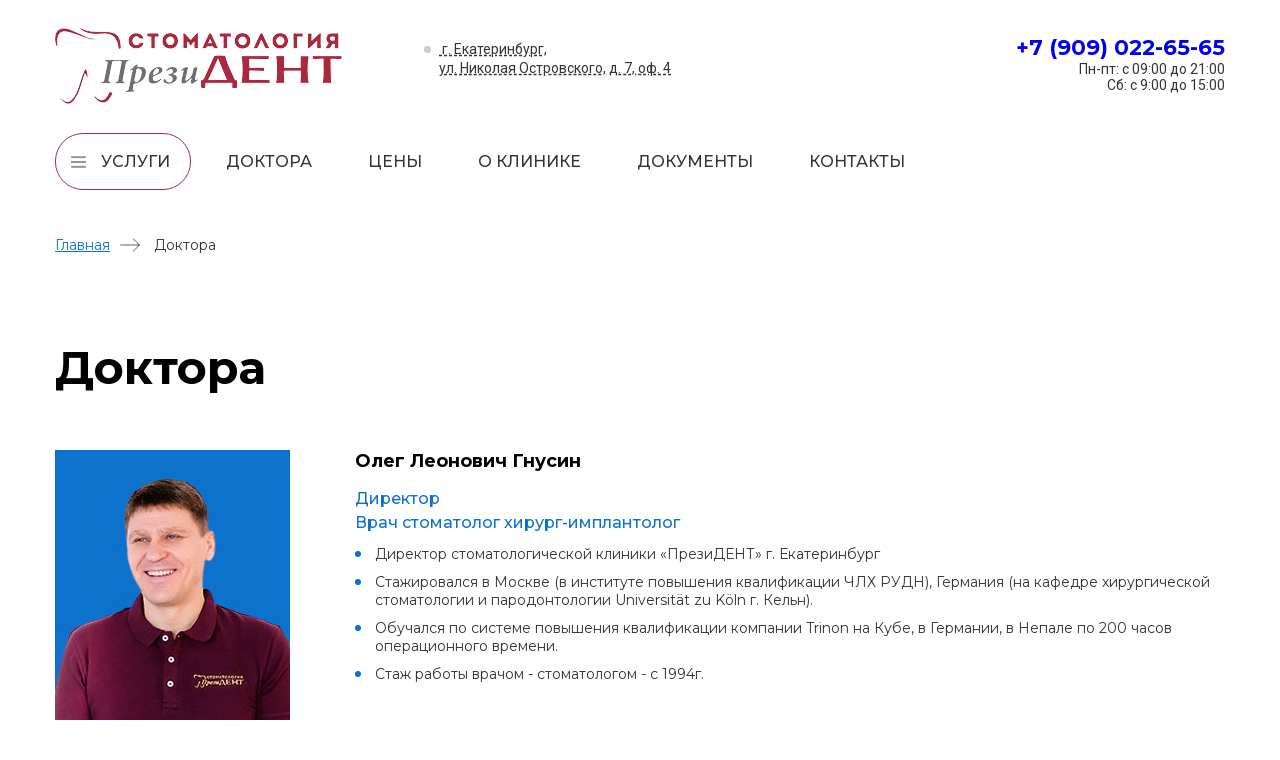

--- FILE ---
content_type: text/html; charset=UTF-8
request_url: https://xn--d1abbgf6aiiy.xn--80asehdb/doctors/
body_size: 7671
content:
<!DOCTYPE html>
<!--[if lt IE 7]><html lang="ru" class="lt-ie9 lt-ie8 lt-ie7"><![endif]-->
<!--[if IE 7]><html lang="ru" class="lt-ie9 lt-ie8"><![endif]-->
<!--[if IE 8]><html lang="ru" class="lt-ie9"><![endif]-->
<!--[if gt IE 8]><!-->
<html lang="ru">
<!--<![endif]-->
<head>
    <meta charset="utf-8" />
    <title>Доктора - Стоматологическая клиника в Екатеринбурге "ПрезиДЕНТ"</title>
    <meta name="description" content="" />
    <meta http-equiv="X-UA-Compatible" content="IE=edge" />
    <meta name="viewport" content="width=device-width, initial-scale=1.0" />
    <link rel="shortcut icon" href="/favicon.ico" />
    <meta name="format-detection" content="telephone=no">
    <link href="https://fonts.googleapis.com/css2?family=Montserrat:wght@100;300;400;500;600;700;800;900&family=Roboto&display=swap" rel="stylesheet" />
        <meta http-equiv="Content-Type" content="text/html; charset=UTF-8" />
<meta name="robots" content="index, follow" />
<link href="https://unpkg.com/swiper/swiper-bundle.css" type="text/css"  rel="stylesheet" />
<link href="https://unpkg.com/swiper/swiper-bundle.min.css" type="text/css"  rel="stylesheet" />
<link href="/local/templates/prezident/css/main.css?166314502347977" type="text/css"  data-template-style="true"  rel="stylesheet" />
<link href="/local/templates/prezident/css/media.css?166314521518693" type="text/css"  data-template-style="true"  rel="stylesheet" />
<link href="/local/templates/prezident/libs/wow/animate.css?160862135055227" type="text/css"  data-template-style="true"  rel="stylesheet" />
<link href="/local/templates/prezident/libs/magnific/magnific-popup.css?16086213506953" type="text/css"  data-template-style="true"  rel="stylesheet" />
<link href="/local/templates/prezident/template_styles.css?1608621350598" type="text/css"  data-template-style="true"  rel="stylesheet" />
<script type="text/javascript" src="/bitrix/js/twim.recaptchafree/script.js?16086213264421"></script>
<script type="text/javascript" src="https://www.google.com/recaptcha/api.js?onload=onloadRecaptchafree&render=explicit&hl=ru"></script>


<script type="text/javascript" src="/local/templates/prezident/libs/html5shiv/es5-shim.min.js?160862135014315"></script>
<script type="text/javascript" src="/local/templates/prezident/libs/html5shiv/html5shiv.min.js?16086213502636"></script>
<script type="text/javascript" src="/local/templates/prezident/libs/html5shiv/html5shiv-printshiv.min.js?16086213504272"></script>
<script type="text/javascript" src="/local/templates/prezident/libs/respond/respond.min.js?16086213504591"></script>
<script type="text/javascript" src="/local/templates/prezident/libs/jquery/jquery-1.11.1.min.js?160862135095786"></script>
<script type="text/javascript" src="/local/templates/prezident/libs/mask/mask.js?160862135010498"></script>
<script type="text/javascript" src="/local/templates/prezident/libs/magnific/jquery.magnific-popup.min.js?160862135020216"></script>
<script type="text/javascript" src="/local/templates/prezident/libs/swiper/package/js/swiper.min.js?1608621350140942"></script>
<script type="text/javascript" src="/local/templates/prezident/libs/wow/wow.min.js?16086213508427"></script>
<script type="text/javascript" src="/local/templates/prezident/js/common.js?16104782328732"></script>
<script type="text/javascript">var _ba = _ba || []; _ba.push(["aid", "2320a05af6ffb9e63763319e2fa0852c"]); _ba.push(["host", "xn--d1abbgf6aiiy.xn--80asehdb"]); (function() {var ba = document.createElement("script"); ba.type = "text/javascript"; ba.async = true;ba.src = (document.location.protocol == "https:" ? "https://" : "http://") + "bitrix.info/ba.js";var s = document.getElementsByTagName("script")[0];s.parentNode.insertBefore(ba, s);})();</script>


            <meta name="facebook-domain-verification" content="valgphzja3im4kvk4htveri9e84ct2" />



</head>
<body>
<div id="panel"></div>
<div class="page page_secondary">
    <div class="mobile-menu">
    	<div class="mobile-menu__close js-toggle-menu"></div>
    <ul class="mobile-menu__list">


	
	

							<li class="mobile-menu__li"><a href="/services/" class="mobile-menu__link">Услуги</a></li>
			

	
	

	
	

							<li class="mobile-menu__li"><a href="/doctors/" class="mobile-menu__link">Доктора</a></li>
			

	
	

	
	

							<li class="mobile-menu__li"><a href="/prices/" class="mobile-menu__link">Цены</a></li>
			

	
	

	
	
		        <li class="mobile-menu__li mobile-menu__li_parent"><a href="/about/" class="mobile-menu__link">О клинике</a>
            <ul class="mobile-sub-menu">
		
	
	

	
	

							<li class="mobile-sub-menu__item"><a href="/about/vakansy/" class="mobile-sub-menu__link">Вакансии</a></li>
			

	
	

	
	

							<li class="mobile-sub-menu__item"><a href="/blog/" class="mobile-sub-menu__link">Блог</a></li>
			

	
	

	
	

							<li class="mobile-sub-menu__item"><a href="/stocks/" class="mobile-sub-menu__link">Акции</a></li>
			

	
	

	
	

							<li class="mobile-sub-menu__item"><a href="/feedback/" class="mobile-sub-menu__link">Отзывы</a></li>
			

	
	

			</ul></li>	
	

							<li class="mobile-menu__li"><a href="/documents/" class="mobile-menu__link">Документы</a></li>
			

	
	

	
	

							<li class="mobile-menu__li"><a href="/contacts/" class="mobile-menu__link">Контакты</a></li>
			

	
	


                </ul>
    </div>
<header class="header">
    <div class="container">
        <div class="header__top">
            <div class="header__logo">
                <a href="/"><img src="/local/templates/prezident/img/logo.png" alt="" /></a>
            </div>
            <div class="header__middle">
                <div class="company-addres js-scroll-to" data-target="#map">
                    &nbsp;г. Екатеринбург, <br>
 ул. Николая Островского, д. 7, оф. 4<br>                </div>
            </div>
            <div class="header__right">
                <div class="company-phone">
                    &nbsp; &nbsp; &nbsp;&nbsp;<a href="tel:+79090226565"><b><span style="font-size: 16pt;">+7 (909) 022-65-65</span></b></a><br>                </div>
                <div class="company-shedule">
                    Пн-пт: с 09:00 до 21:00 <br />
Сб: с 9:00 до 15:00                </div>
            </div>
        </div>
        
    <div class="header__bottom">
    <div class="burger js-toggle-menu">
        Меню
    </div>
    <nav class="header__nav">
        <ul class="menu">

			            <li class="menu__item menu__item_parent"><a href="/services/" class="menu__link">Услуги</a>
                <div class="sub-menu">
                    <div class="sub-menu__inner">
                        <div class="sub-menu__close"></div>
                           		
	
	
			                        <div class="sub-menu__block">
            <div class="sub-menu__title">
                Терапия            </div>
            <ul class="sub-menu__list">
            		
	
	
				
				<li class="sub-menu__item"><a href="/services/nekarioznye-porazheniya-zuba/" class="sub-menu__link">Некариозные поражения зуба</a></li>
				
	
				
				<li class="sub-menu__item"><a href="/services/lechenie-kariesa/" class="sub-menu__link">Лечение кариеса</a></li>
				
	
				
				<li class="sub-menu__item"><a href="/services/lechenie-pulpita/" class="sub-menu__link">Лечение пульпита</a></li>
				
	
				
				<li class="sub-menu__item"><a href="/services/periodontit/" class="sub-menu__link">Периодонтит</a></li>
				
	
				
				<li class="sub-menu__item"><a href="/services/otbelivanie-zubov/" class="sub-menu__link">Отбеливание зубов</a></li>
				
	
				
				<li class="sub-menu__item"><a href="/services/professionalnaya-gigiena-polosti-rta/" class="sub-menu__link">Профессиональная гигиена полости рта</a></li>
				
	
			                        </ul></div>
                        <div class="sub-menu__block">
            <div class="sub-menu__title">
                Хирургия            </div>
            <ul class="sub-menu__list">
            		
	
	
				
				<li class="sub-menu__item"><a href="/services/implantatsiya-zubov-pod-klyuch/" class="sub-menu__link">Имплантация зубов</a></li>
				
	
				
				<li class="sub-menu__item"><a href="/services/parodontologiya/" class="sub-menu__link">Пародонтология</a></li>
				
	
				
				<li class="sub-menu__item"><a href="/services/udalenie-zubov/" class="sub-menu__link">Удаление зубов</a></li>
				
	
				
				<li class="sub-menu__item"><a href="/services/retinirovannye-zuby/" class="sub-menu__link">Ретинированные зубы</a></li>
				
	
			                        </ul></div>
                        <div class="sub-menu__block">
            <div class="sub-menu__title">
                Ортопедия            </div>
            <ul class="sub-menu__list">
            		
	
	
				
				<li class="sub-menu__item"><a href="/services/mikroprotezirovanie/" class="sub-menu__link">Микропротезирование</a></li>
				
	
				
				<li class="sub-menu__item"><a href="/services/all-on-4/" class="sub-menu__link">All-on-4</a></li>
				
	
				
				<li class="sub-menu__item"><a href="/services/lyuminiry/" class="sub-menu__link">Люминиры</a></li>
				
	
				
				<li class="sub-menu__item"><a href="/services/viniry/" class="sub-menu__link">Виниры</a></li>
				
	
			                        </ul></div>
                        <div class="sub-menu__block">
            <div class="sub-menu__title">
                Ортодонтия            </div>
            <ul class="sub-menu__list">
            		
	
	
				
				<li class="sub-menu__item"><a href="/services/ispravlenie-prikusa/" class="sub-menu__link">Исправление прикуса</a></li>
				
	
				
				<li class="sub-menu__item"><a href="/services/ortodonticheskaya-podgotovka-zubov-k-drugim-vidam-lecheniya/" class="sub-menu__link">Ортодонтическая подготовка зубов к другим видам лечения</a></li>
				
	
				                                </ul></div>
                </div>
                </div>
                </li>
                                                <li class="menu__item"><a href="/doctors/" class="menu__link">Доктора</a></li>
				
	
				                                                <li class="menu__item"><a href="/prices/" class="menu__link">Цены</a></li>
				
	
			            <li class="menu__item menu__item_parent menu__item_secondary"><a href="/about/" class="menu__link">О клинике</a>
                <div class="sub-menu">
                    <div class="sub-menu__inner">
                        <div class="sub-menu__close"></div>
                                                           <div class="sub-menu__block">
                                <ul class="sub-menu__list">
                                                            		
	
	
				
				<li class="sub-menu__item"><a href="/about/vakansy/" class="sub-menu__link">Вакансии</a></li>
				
	
				
				<li class="sub-menu__item"><a href="/blog/" class="sub-menu__link">Блог</a></li>
				
	
				
				<li class="sub-menu__item"><a href="/stocks/" class="sub-menu__link">Акции</a></li>
				
	
				
				<li class="sub-menu__item"><a href="/feedback/" class="sub-menu__link">Отзывы</a></li>
				
	
				                                </ul></div>
                                                                <li class="menu__item"><a href="/documents/" class="menu__link">Документы</a></li>
				
	
				                                                <li class="menu__item"><a href="/contacts/" class="menu__link">Контакты</a></li>
				
	



</ul>
    </nav>
    </div>
    </div>
</header>

<div class="page__content">

<div class="container">
    <link href="/bitrix/css/main/font-awesome.css?160862134628777" type="text/css" rel="stylesheet" />
<ul class="breadcrumbs" itemprop="http://schema.org/breadcrumb" itemscope itemtype="http://schema.org/BreadcrumbList">
			<li class="breadcrumbs__item" id="bx_breadcrumb_0" itemprop="itemListElement" itemscope itemtype="http://schema.org/ListItem">
				
				<a href="/" title="Главная" itemprop="item" class="breadcrumbs__link">
					<span itemprop="name">Главная</span>
				</a>
				<meta itemprop="position" content="1" />
			</li>
			<li class="breadcrumbs__item">
				
				<span>Доктора</span>
			</li></ul>    <h1 class="page-title">
        Доктора    </h1>
    <div class="page-body page-body_before-map">
<br>



<div class="doctors-list">
                <div class="doctors-list__item" id="bx_3218110189_18">
        <div class="doctors-list__image">
            <a href="/doctors/oleg-leonovich-gnusin5/"><img src="/upload/iblock/316/316744887553ac15ba640c3a47b72a1a.jpg" alt="Олег Леонович Гнусин"></a>
        </div>
        <div class="doctors-list__content">
            <div class="doctors-list__name">
                <a href="/doctors/oleg-leonovich-gnusin5/">Олег Леонович Гнусин</a>
            </div>
            <div class="doctors-list__positions">
                Директор <br> 						Врач стоматолог хирург-имплантолог            </div>
            <div class="doctors-list__description">
                <ul>
	<li>
	<div>
		 Директор стоматологической клиники «ПрезиДЕНТ» г. Екатеринбург
	</div>
 </li>
	<li>Стажировался в Москве (в институте повышения квалификации ЧЛХ РУДН), Германия (на кафедре&nbsp;хирургической стоматологии и пародонтологии&nbsp;Universität zu Köln г. Кельн).<br>
 </li>
	<li>
	Обучался по системе повышения квалификации компании Trinon на Кубе, в Германии, в Непале по 200 часов операционного времени. </li>
	<li>
	Стаж работы врачом - стоматологом - с 1994г. </li>
</ul>            </div>
        </div>
    </div>
                <div class="doctors-list__item" id="bx_3218110189_17">
        <div class="doctors-list__image">
            <a href="/doctors/elena-grigorevna-gnusina/"><img src="/upload/iblock/960/9603d92f3d452f37b748c0d903d98f5b.jpg" alt="Елена Григорьевна Гнусина"></a>
        </div>
        <div class="doctors-list__content">
            <div class="doctors-list__name">
                <a href="/doctors/elena-grigorevna-gnusina/">Елена Григорьевна Гнусина</a>
            </div>
            <div class="doctors-list__positions">
                Врач стоматолог терапевт            </div>
            <div class="doctors-list__description">
                <ul>
	<li>Врач стоматолог терапевт</li>
	<li>
	Стоматолог в МСЧ 71 город Озерск,</li>
	<li>
	Детский врач стоматолог в МОУ Лицей имени СП Дягилева.</li>
	<li>
	С 2006 г. работает в стоматологии ООО ПрезиДЕНТ.</li>
	<li>
	Проходит постоянные учебы и стажировки по повышению квалификации в таких странах как Германия, Греция.</li>
	<li>
	Посещает ежеквартально семинары по России.</li>
	<li>
	Делится своим опытом с молодыми специалистами. Совершенствует свой профессионализм в работе на микроскопе.</li>
	<li>
	Внедряет в своей практике самые современные материалы и оборудование.</li>
	<li>
	Стаж работы врачом - стоматологом - с 1991г.</li>
</ul>            </div>
        </div>
    </div>
                <div class="doctors-list__item" id="bx_3218110189_16">
        <div class="doctors-list__image">
            <a href="/doctors/gnusin-ilya-olegovich/"><img src="/upload/iblock/20b/20b389fb7a9464aae2f79f6f584b6ec8.jpg" alt="Илья Олегович Гнусин"></a>
        </div>
        <div class="doctors-list__content">
            <div class="doctors-list__name">
                <a href="/doctors/gnusin-ilya-olegovich/">Илья Олегович Гнусин</a>
            </div>
            <div class="doctors-list__positions">
                Врач стоматолог ортопед <br>Главный врач            </div>
            <div class="doctors-list__description">
                <ul>
	<li>Закончил в 2013 Уральскую Государственную Медицинскую Академию по специальности врач-стоматолог общей практики.</li>
	<li>Проходил интернатуру в 2014 на базе МАУ СП N°12. Получил сертификат специалиста ГБОУ ВПО УГМУ по специальности Ортопедическая стоматология в 2015. С 2010 года работает в стоматологии ООО ПрезиДЕНТ.</li>
	<li>Регулярно посещает семинары.</li>
</ul>            </div>
        </div>
    </div>
                <div class="doctors-list__item" id="bx_3218110189_160">
        <div class="doctors-list__image">
            <a href="/doctors/khoroshikh-alena-yurevna/"><img src="/upload/iblock/764/76420624f744d32835b859f838d49ac6.png" alt="Хороших Алена Юрьевна"></a>
        </div>
        <div class="doctors-list__content">
            <div class="doctors-list__name">
                <a href="/doctors/khoroshikh-alena-yurevna/">Хороших Алена Юрьевна</a>
            </div>
            <div class="doctors-list__positions">
                Врач стоматолог ортодонт            </div>
            <div class="doctors-list__description">
                <ul>
	<li>Закончила в 2013 году Уральскую Государственную Медицинскую Академию по специальности врач-стоматолог.</li>
	<li>
	Проходила интернатуру в 2014 году по специальности стоматолог общей практики.</li>
	<li>
	Окончила ординатуру по ортодонтии в 2021 году</li>
</ul>            </div>
        </div>
    </div>
                <div class="doctors-list__item" id="bx_3218110189_54">
        <div class="doctors-list__image">
            <a href="/doctors/afanaseva-tatyana-viktorovna/"><img src="/upload/iblock/803/803f40935a06f870a982566eae5ff334.jpg" alt="Афанасьева Татьяна Викторовна"></a>
        </div>
        <div class="doctors-list__content">
            <div class="doctors-list__name">
                <a href="/doctors/afanaseva-tatyana-viktorovna/">Афанасьева Татьяна Викторовна</a>
            </div>
            <div class="doctors-list__positions">
                Медицинская сестра            </div>
            <div class="doctors-list__description">
                <ul>
	<li>Закончила ГОУ СПО Казанский медицинский колледж по специальности Сестринское дело 26 июня 2006г.</li>
	<li>Работает в клинике с 19 ноября 2018.</li>
</ul>            </div>
        </div>
    </div>
                <div class="doctors-list__item" id="bx_3218110189_169">
        <div class="doctors-list__image">
            <a href="/doctors/alekseeva-ekaterina-igorevna/"><img src="/upload/iblock/539/wtgqwl49asp6ei5ldekxpaxergggi7t1.jpg" alt="Алексеева Екатерина Игоревна"></a>
        </div>
        <div class="doctors-list__content">
            <div class="doctors-list__name">
                <a href="/doctors/alekseeva-ekaterina-igorevna/">Алексеева Екатерина Игоревна</a>
            </div>
            <div class="doctors-list__positions">
                Медицинская сестра            </div>
            <div class="doctors-list__description">
                <ul>
	<li>Работает в клинике с июля 2022 года.</li>
	<li>Студентка стоматологического факультета&nbsp;Уральского государственного медицинского университета (УГМУ)<br>
 </li>
</ul>            </div>
        </div>
    </div>
                <div class="doctors-list__item" id="bx_3218110189_53">
        <div class="doctors-list__image">
            <a href="/doctors/tyumentseva-natalya-evgenevna/"><img src="/upload/iblock/7bf/7bfed70b2ce0c499b41258b5b9fc256c.jpg" alt="Тюменцева Наталья Евгеньевна"></a>
        </div>
        <div class="doctors-list__content">
            <div class="doctors-list__name">
                <a href="/doctors/tyumentseva-natalya-evgenevna/">Тюменцева Наталья Евгеньевна</a>
            </div>
            <div class="doctors-list__positions">
                Администратор            </div>
            <div class="doctors-list__description">
                <ul>
	<li>Работает в клинике с января 2017.</li>
</ul>            </div>
        </div>
    </div>
                <div class="doctors-list__item" id="bx_3218110189_168">
        <div class="doctors-list__image">
            <a href="/doctors/bratanova-nadezhda-vyacheslavovna/"><img src="/upload/iblock/f9c/glp43yazkacvxb1agpup29df0c4adylu.jpg" alt="Братанова Надежда Вячеславовна"></a>
        </div>
        <div class="doctors-list__content">
            <div class="doctors-list__name">
                <a href="/doctors/bratanova-nadezhda-vyacheslavovna/">Братанова Надежда Вячеславовна</a>
            </div>
            <div class="doctors-list__positions">
                Администратор            </div>
            <div class="doctors-list__description">
                <ul>
	<li>Работает в клинике с июня 2022 года.</li>
</ul>            </div>
        </div>
    </div>
    </div>




	<br />

    </div>    </div>

<div class="map-section loading">
    <div class="map" id="map">
        <script
            type="text/javascript"
            charset="utf-8"
            async
            src="https://api-maps.yandex.ru/services/constructor/1.0/js/?um=constructor%3Ab0e41ef86838bb7c7e0981bd59507340ccfd8ff00cb67c30065aa101ee817d58&amp;width=100%25&amp;height=520&amp;lang=ru_RU&amp;scroll=false"
        ></script>
    </div>
    <div class="map-section__content">
        <div class="container">
            <div class="map-section__block">
                                <div class="form-block__form js-form">
                                </div>
            </div>
        </div>
    </div>
</div>

</div><!--  page__content -->

<footer class="footer">
    <div class="container">
        <div class="footer__inner">
            <div class="footer__left">
                <div class="footer__logo">
                    <img src="/local/templates/prezident/img/logo.png" alt="" />
                </div>
                <div class="footer__copyright">
                    © Стоматология ПрезиДЕНТ. <br />
&nbsp;&nbsp;&nbsp;&nbsp;Все права защищены.                </div>
            </div>
            <div class="footer__middle">
                <div class="footer__menus">
                    <div class="footer__menu">
                        <div class="footer__menu-title">
                            О нас                        </div>
                        
<ul class="footer__menu-list">
        <li class="footer__menu-li">
        <a href="/doctors/" class="footer__menu-link">Доктора</a>
    </li>
        <li class="footer__menu-li">
        <a href="/documents/" class="footer__menu-link">Лицензии и сертификаты</a>
    </li>
        <li class="footer__menu-li">
        <a href="/about/vakansy/" class="footer__menu-link">Вакансии</a>
    </li>
        <li class="footer__menu-li">
        <a href="/prices/" class="footer__menu-link">Цены</a>
    </li>
    </ul>
                    </div>
                    <div class="footer__menu">
                        <div class="footer__menu-title">
                            Услуги                        </div>

                        
<ul class="footer__menu-list">
        <li class="footer__menu-li">
        <a href="/services/" class="footer__menu-link">Терапия</a>
    </li>
        <li class="footer__menu-li">
        <a href="/services/" class="footer__menu-link">Хирургия</a>
    </li>
        <li class="footer__menu-li">
        <a href="/services/" class="footer__menu-link">Ортопедия</a>
    </li>
        <li class="footer__menu-li">
        <a href="/services/" class="footer__menu-link">Ортодонтия</a>
    </li>
    </ul>
                    </div>
                    <div class="footer__menu">
                        <div class="footer__menu-title">
                            Контакты                        </div>

                        
<ul class="footer__menu-list">
        <li class="footer__menu-li">
        <a href="/contacts/" class="footer__menu-link">Контакты</a>
    </li>
        <li class="footer__menu-li">
        <a href="/feedback/" class="footer__menu-link">Отзывы</a>
    </li>
        <li class="footer__menu-li">
        <a href="/blog/" class="footer__menu-link">Блог</a>
    </li>
    </ul>
                    </div>
                </div>
            </div>
            <div class="footer__right">
                <div class="company-phone company-phone_footer">
                    &nbsp; &nbsp; &nbsp;&nbsp;<a href="tel:+79090226565"><b><span style="font-size: 16pt;">+7 (909) 022-65-65</span></b></a><br>                </div>
                <div class="company-shedule company-shedule_footer">
                    Пн-пт: с 09:00 до 21:00 <br />
Сб: с 9:00 до 15:00                </div>
                <div class="company-addres company-addres_footer js-scroll-to" data-target="#map">
                    <span>
                        &nbsp;г. Екатеринбург, <br>
 ул. Николая Островского, д. 7, оф. 4<br>                    </span>
                </div>
                <div class="company-email">
                        <a href="mailto:89090226565@mail.ru ">89090226565@mail.ru</a>                </div>
            </div>
        </div>
        <div class="footer__bottom">
            <div class="footer__links">
                <a href="/about/politika-zashchity-i-obrabotki-personalnykh-dannykh/" class="footer__link">
Политика защиты и обработки <br>
 персональных данных </a> <br>
 <span class="footer__link">
Цены не являются офертой. Имеются противопоказания, <br>
 необходима консультация специалиста </span>            </div>
            <div class="footer__socials">
                <ul class="socials">
    <li class="socials__li">
        <a href="https://vk.com/prezident_ekb" class="socials__link" target="_blank">
            <img src="/local/templates/prezident/img/socials/vk.png" alt="" class="socials__img" />
        </a>
    </li>
    <!--
                 -->
  <!--  <li class="socials__li">
        <a href="https://www.facebook.com/prezident.ekb/" class="socials__link" target="_blank">
            <img src="/local/templates/prezident/img/socials/fb.png" alt="" class="socials__img" />
        </a>
    </li> -->
    <!--
                 -->
    <li class="socials__li">
        <a href="https://ok.ru/prezident.ekb" class="socials__link" target="_blank">
            <img src="/local/templates/prezident/img/socials/ok.png" alt="" class="socials__img" />
        </a>
    </li>
    <!--
                 -->
 <!--   <li class="socials__li">
        <a href="https://www.instagram.com/prezident_ekb/" class="socials__link" target="_blank">
            <img src="/local/templates/prezident/img/socials/in.png" alt="" class="socials__img" />
        </a>
    </li>-->
    <!--
                 -->
    <li class="socials__li">
        <a href="https://www.youtube.com/channel/UCQDnQpg9pZ0MCep3mLrS4dA/videos" class="socials__link" target="_blank">
            <img src="/local/templates/prezident/img/socials/youtube.png" alt="" class="socials__img" />
        </a>
    </li>
</ul>            </div>
        </div>
    </div>
</footer>
<div class="hidden">
    <div id="popup-consultation" class="popup">
        <div class="popup__title">
            Запишитесь на <br />
            консультацию
        </div>
        <div class="popup__text">
            В ближайшее время с Вами свяжется наш администратор и проконсультирует Вас по условиям и стоимости лечения, подберет врача и запишет Вас на прием
        </div>
        <div class="form-block__form js-form">
                </div>
    </div>

    <div id="success" class="popup">
        <div class="popup__title">
            Спасибо за заявку
        </div>
        <div class="popup__text">
            В ближайшее время с Вами свяжется наш администратор и проконсультирует Вас по условиям и стоимости лечения, подберет врача и запишет Вас на прием
        </div>
    </div>
</div>
       </div><!-- page -->
                                        <!--[if lt IE 9]>
                                        <![endif]-->
                                                    
    <!-- Yandex.Metrika counter -->
    <script type="text/javascript">
        (function(d, w, c) {
            (w[c] = w[c] || []).push(function() {
                try {
                    w.yaCounter51223862 = new Ya.Metrika2({
                        id: 51223862,
                        clickmap: true,
                        trackLinks: true,
                        accurateTrackBounce: true,
                        webvisor: true
                    });
                } catch (e) {}
            });

            var n = d.getElementsByTagName("script")[0],
                s = d.createElement("script"),
                f = function() {
                    n.parentNode.insertBefore(s, n);
                };
            s.type = "text/javascript";
            s.async = true;
            s.src = "https://mc.yandex.ru/metrika/tag.js";

            if (w.opera == "[object Opera]") {
                d.addEventListener("DOMContentLoaded", f, false);
            } else {
                f();
            }
        })(document, window, "yandex_metrika_callbacks2");
    </script>
    <noscript>
        <div><img src="https://mc.yandex.ru/watch/51223862" style="position:absolute; left:-9999px;" alt="" /></div>
    </noscript>
    <!-- /Yandex.Metrika counter -->

    <!-- Global site tag (gtag.js) - Google Analytics -->
    <script async src="https://www.googletagmanager.com/gtag/js?id=UA-130214232-1"></script>
    <script>
        window.dataLayer = window.dataLayer || [];

        function gtag() {
            dataLayer.push(arguments);
        }
        gtag('js', new Date());

        gtag('config', 'UA-130214232-1');
    </script>

    <!-- Pogodi Widget -->
    <script type="text/javascript">
        var _pwidget = {
            widgetId: 302983
        };
        (function(d) {
            var pw = d.createElement('script');
            pw.type = 'text/javascript';
            pw.async = true;
            pw.src = '//wdg.pogodiwidget.com/pogodi.js';
            var s = d.getElementsByTagName('script')[0];
            s.parentNode.insertBefore(pw, s);
        })(document);
    </script>

<!-- Global site tag (gtag.js) - Google Analytics -->
<script async src="https://www.googletagmanager.com/gtag/js?id=G-WDPSK4XJP8"></script>
<script>
  window.dataLayer = window.dataLayer || [];
  function gtag(){dataLayer.push(arguments);}
  gtag('js', new Date());

  gtag('config', 'G-WDPSK4XJP8');
</script>


    <!-- Facebook Pixel Code -->
<script>
!function(f,b,e,v,n,t,s)
{if(f.fbq)return;n=f.fbq=function(){n.callMethod?
n.callMethod.apply(n,arguments):n.queue.push(arguments)};
if(!f._fbq)f._fbq=n;n.push=n;n.loaded=!0;n.version='2.0';
n.queue=[];t=b.createElement(e);t.async=!0;
t.src=v;s=b.getElementsByTagName(e)[0];
s.parentNode.insertBefore(t,s)}(window, document,'script',
'https://connect.facebook.net/en_US/fbevents.js');
fbq('init', '2928596037355609');
fbq('track', 'PageView');
</script>
<noscript><img height="1" width="1" style="display:none"
src="https://www.facebook.com/tr?id=2928596037355609&ev=PageView&noscript=1"
/></noscript>
<!-- End Facebook Pixel Code -->

<!-- Global site tag (gtag.js) - Google Analytics -->
<script async src="https://www.googletagmanager.com/gtag/js?id=UA-147426176-1"></script>
<script>
  window.dataLayer = window.dataLayer || [];
  function gtag(){dataLayer.push(arguments);}
  gtag('js', new Date());

  gtag('config', 'UA-147426176-1');
</script>

<script type="text/javascript">!function(){var t=document.createElement("script");t.type="text/javascript",t.async=!0,t.src="https://vk.com/js/api/openapi.js?162",t.onload=function(){VK.Retargeting.Init("VK-RTRG-401282-9KCh5"),VK.Retargeting.Hit()},document.head.appendChild(t)}();</script><noscript><img src="https://vk.com/rtrg?p=VK-RTRG-401282-9KCh5" style="position:fixed; left:-999px;" alt=""/></noscript>


<!-- Yandex.Metrika counter -->
<script type="text/javascript" >
   (function(m,e,t,r,i,k,a){m[i]=m[i]||function(){(m[i].a=m[i].a||[]).push(arguments)};
   m[i].l=1*new Date();k=e.createElement(t),a=e.getElementsByTagName(t)[0],k.async=1,k.src=r,a.parentNode.insertBefore(k,a)})
   (window, document, "script", "https://mc.yandex.ru/metrika/tag.js", "ym");

   ym(55253959, "init", {
        clickmap:true,
        trackLinks:true,
        accurateTrackBounce:true,
        webvisor:true
   });
</script>
<noscript><div><img src="https://mc.yandex.ru/watch/55253959" style="position:absolute; left:-9999px;" alt="" /></div></noscript>
<!-- /Yandex.Metrika counter -->
    </body>
</html>

--- FILE ---
content_type: text/css
request_url: https://xn--d1abbgf6aiiy.xn--80asehdb/local/templates/prezident/css/main.css?166314502347977
body_size: 6716
content:
* {
    margin: 0;
    padding: 0;
    -webkit-box-sizing: border-box;
    box-sizing: border-box;
    font-family: Montserrat, sans-serif;
    -webkit-appearance: none;
}
a {
    text-decoration: none;
    outline: 0;
}
img {
    max-width: 100%;
}
input {
    outline: 0;
}
ol,
ul {
    margin: 0;
    padding: 0;
}
body {
    overflow-x: hidden;
}
.no-select {
    -ms-user-select: none;
    -moz-user-select: none;
    -khtml-user-select: none;
    -webkit-user-select: none;
}
.container {
    width: 1200px;
    margin: 0 auto;
    padding: 0 15px;
}
.container:after,
.container:before {
    content: " ";
    display: table;
}
.container:after {
    clear: both;
}
.clearfix:after,
.clearfix:before {
    content: " ";
    display: table;
}
.clearfix:after {
    clear: both;
}
.hidden {
    display: none;
}
.page {
    display: -webkit-box;
    display: -ms-flexbox;
    display: flex;
    -webkit-box-orient: vertical;
    -webkit-box-direction: normal;
    -ms-flex-direction: column;
    flex-direction: column;
    height: 100%;
    overflow: hidden;
    z-index: 10;
    position: relative;
}
.page > * {
    width: 100%;
}
.page__content {
    -webkit-box-flex: 1;
    -ms-flex-positive: 1;
    flex-grow: 1;
    padding-top: 45px;
}
.header__top {
    display: flex;
}
.header__logo {
    margin-top: 28px;
}
.header__middle {
    margin-top: 40px;
    margin-left: 82px;
}
.header__right {
    margin-left: auto;
    margin-top: 34px;
}
.header__bottom {
    display: flex;
    padding-top: 10px;
    position: relative;
}
.header__button {
    margin-left: auto;
    margin-top: 15px;
}
.company-addres {
    display: inline-block;
    font-family: Roboto, sans-serif;
    font-size: 14px;
    color: #333;
    text-decoration: underline;
    text-decoration-style: dashed;
    padding-left: 15px;
    position: relative;
    line-height: 1.4;
    cursor: pointer;
    transition: all 0.25s;
}
.company-addres:hover {
    text-decoration-color: transparent;
}
.company-addres:before {
    content: "";
    display: block;
    height: 7px;
    width: 7px;
    border-radius: 100%;
    background-color: #cdcdcd;
    position: absolute;
    top: 6px;
    left: 0;
}
.company-addres_footer {
    text-align: right;
    margin-top: 19px;
    display: block;
    font-size: 14px;
    padding-left: 0;
}
.company-addres_footer:before {
    content: none;
}
.company-addres_footer span {
    display: inline-block;
    font-family: Roboto, sans-serif;
}
.company-addres_footer span:before {
    content: "";
    display: inline-block;
    height: 7px;
    width: 7px;
    border-radius: 100%;
    background-color: #cdcdcd;
    vertical-align: middle;
    margin-right: 16px;
}
.company-phone__link {
    display: inline-block;
    font-weight: 600;
    font-size: 24px;
    color: #0d72cc;
    transition: all 0.25s;
}
.company-phone__link:hover {
    color: #aa293f;
}
.company-shedule {
    font-family: Roboto, sans-serif;
    font-size: 14px;
    color: #333;
    text-align: right;
    padding-top: 1px;
}
.menu {
    display: flex;
    list-style-type: none;
}
.menu__item {
    margin-right: 14px;
    margin-top: 15px;
}
.menu__item:last-child {
    margin-right: 0;
}
.menu__item_parent .menu__link {
    padding-left: 45px;
    border: 1px solid #aa293f;
    position: relative;
}
.menu__item_parent .menu__link:before {
    content: "";
    display: block;
    width: 15px;
    height: 11px;
    background-image: url(../img/burger.png);
    position: absolute;
    left: 15px;
    top: 50%;
    transform: translateY(-50%);
    transition: all 0.25s;
}
.menu__item_parent .menu__link:after {
    content: "";
    display: block;
    width: 15px;
    height: 11px;
    background-image: url(../img/burger-hover.png);
    position: absolute;
    left: 15px;
    top: 50%;
    transform: translateY(-50%);
    transition: all 0.25s;
    opacity: 0;
}
.menu__item_parent .menu__link:hover {
    border: 1px solid transparent;
}
.menu__item_parent .menu__link:hover:before {
    opacity: 0;
}
.menu__item_parent .menu__link:hover:after {
    opacity: 1;
}
.menu__link {
    display: inline-block;
    font-weight: 500;
    color: #333;
    text-transform: uppercase;
    transition: all 0.25s;
    padding: 18px 20px;
    border: 1px solid transparent;
    border-radius: 50px;
}
.menu__link:hover {
    color: #aa293f;
}
.btn {
    display: inline-block;
    color: #fff;
    text-transform: uppercase;
    font-weight: 500;
    border-radius: 50px;
    background-color: #aa293f;
    font-size: 14px;
    padding: 20px 27px;
    transition: all 0.25s;
}
.btn:hover {
    background-color: #cb4057;
}
.btn_arrow {
    padding-right: 64px;
    position: relative;
}
.btn_arrow:after {
    content: "";
    display: block;
    width: 20px;
    height: 13px;
    background-image: url(../img/btn-arrow-right.png);
    background-repeat: no-repeat;
    position: absolute;
    top: 50%;
    transform: translateY(-50%);
    right: 27px;
}
.btn_border {
    border: 9px solid #f2dfe2;
    box-shadow: 0 0 0 1px #e5bdc4;
}
.btn_border:hover {
    box-shadow: 0 0 0 0 #e5bdc4;
}
.main-section {
    max-width: 1920px;
    margin-left: auto;
    margin-right: auto;
    background-image: url(../img/main-banner.png);
    background-repeat: no-repeat;
    background-position: right bottom;
    padding-bottom: 83px;
    padding-top: 10px;
}
.main-section__title {
    font-size: 46px;
    font-weight: 700;
    color: #010101;
    margin-top: 34px;
    line-height: 47px;
}
.main-section__text {
    font-size: 18px;
    font-weight: 500;
    color: #333;
    margin-top: 39px;
}
.main-section__button {
    margin-top: 52px;
}
.main-section__bottom {
    padding-top: 68px;
}
.main-steps {
    display: flex;
}
.main-steps__col {
    margin-right: 15px;
}
.main-steps__col:last-child {
    margin-right: 0;
}
.main-steps__item {
    display: flex;
    padding: 20px 0;
    width: 285px;
}
.main-steps__image {
    width: 60px;
    height: 60px;
    min-width: 60px;
    margin-right: 10px;
    background-color: #0d72cc;
    border-radius: 100%;
    position: relative;
}
.main-steps__image img {
    display: block;
    position: absolute;
    top: 0;
    right: 0;
    bottom: 0;
    left: 0;
    margin: auto;
}
.main-steps__content {
    color: #333;
}
.main-steps__title {
    font-weight: 500;
}
.main-steps__text {
    font-size: 14px;
    margin-top: 5px;
}
.section-title {
    text-align: center;
    font-size: 36px;
    color: #000;
    padding: 30px 15px;
}
.section-title__text {
    font-weight: 700;
}
.sales-section {
    padding-top: 28px;
    padding-bottom: 84px;
    background-image: url(../img/sales-section.png);
    background-repeat: no-repeat;
    background-position: 65% top;
    position: relative;
    z-index: 20;
}
.sales-section__items {
    display: flex;
    flex-wrap: wrap;
    justify-content: space-between;
}
.sales-section__item {
    height: 332px;
    width: 570px;
    max-width: 100%;
    margin-bottom: 32px;
}
.sales-section__item-title {
    font-size: 30px;
    font-weight: 500;
    color: #0d72cc;
    margin-top: 56px;
    transition: all 0.25s;
}
.sales-section__item-title:hover {
    opacity: 0.8;
}
.sales-section__item-price {
    font-weight: 800;
    font-size: 30px;
    color: #901e38;
    margin-top: 11px;
}
.sales-section__item-desc {
    font-size: 14px;
    color: #333;
    margin-top: 24px;
    line-height: 24px;
}
.sales-section__item-list {
    list-style-type: none;
    padding-left: 3px;
}
.sales-section__item-li {
    color: #333;
    font-size: 14px;
    padding-left: 65px;
    position: relative;
    line-height: 42px;
    margin: 10px 0;
}
.sales-section__item-li:before {
    content: "";
    display: block;
    position: absolute;
    left: 0;
    top: 0;
    border-radius: 100%;
    background-color: #0d72cc;
    background-position: center center;
    background-image: url(../img/ok-white.png);
    width: 42px;
    height: 42px;
    background-repeat: no-repeat;
}
.sales-section__button {
    text-align: center;
    padding-top: 30px;
}
.services-section {
    padding-bottom: 40px;
    position: relative;
    max-width: 1920px;
    margin-left: auto;
    margin-right: auto;
}
.services-section > div {
    position: relative;
    z-index: 10;
}
.services-section__items {
    display: flex;
    flex-wrap: wrap;
    padding-top: 4px;
}
.services-section__item {
    width: 390px;
    height: 268px;
    text-align: center;
    transition: all 0.25s;
}
.services-section__item:hover {
    background-color: #fafbfb;
}
.services-section__item:hover .services-section__item-title {
    color: #0d72cc;
}
.services-section__item:nth-child(even) {
    background-color: #dce5e7;
}
.services-section__item:nth-child(even):hover {
    background-color: #f1f5f5;
}
.services-section__item-image {
    width: 100px;
    height: 100px;
    background-color: #fff;
    border-radius: 100%;
    margin-left: auto;
    margin-right: auto;
    box-shadow: 0 0 40px 0 rgba(14, 7, 34, 0.07);
    position: relative;
    margin-top: 25px;
}
.services-section__item-img {
    display: block;
    position: absolute;
    top: 0;
    right: 0;
    bottom: 0;
    left: 0;
    margin: auto;
    max-width: 70%;
    max-height: 70%;
}
.services-section__item-title {
    font-size: 18px;
    font-weight: 700;
    color: #333;
    margin-top: 5px;
}
.services-section__item-text {
    font-size: 14px;
    color: #333;
    margin-top: 9px;
    line-height: 23px;
}
.services-section__button {
    text-align: center;
    padding-top: 45px;
}
.services-section__button .btn {
    padding-left: 78px;
    padding-right: 95px;
}
.services-section__button .btn_arrow:after {
    right: 62px;
}
.doctors-section {
    padding-top: 48px;
    padding-bottom: 81px;
    position: relative;
}
.doctors-section > div {
    position: relative;
    z-index: 10;
}
.doctors-section:before {
    content: "";
    display: block;
    width: 1323px;
    height: 957px;
    background-image: url(../img/main-doctors/section-image.png);
    background-repeat: no-repeat;
    background-position: left bottom;
    background-size: contain;
    position: absolute;
    top: -99px;
    left: -388px;
}
.doctors {
    margin-top: 34px;
    display: flex;
    justify-content: space-between;
}
.doctors__general {
    margin-left: -8px;
    margin-right: -8px;
    display: flex;
}
.doctors__general-item {
    margin-left: 8px;
    margin-right: 8px;
    text-align: center;
}
.doctors__general-item-image {
    height: 271px;
    overflow: hidden;
}
.doctors__general-item-image img {
    display: block;
}
.doctors__general-item-title {
    font-size: 18px;
    font-weight: 700;
    padding-top: 39px;
}
.doctors__general-item-title a {
    color: #000;
}
.doctors__general-item-text {
    font-size: 14px;
    padding-top: 13px;
    line-height: 21px;
}
.doctors__items {
    display: flex;
    flex-wrap: wrap;
    justify-content: space-between;
    width: 420px;
    height: 285px;
    max-width: 100%;
}
.doctors__item img {
    display: block;
}
.doctors__item_more {
    width: 128px;
    height: 128px;
    position: relative;
}
.doctors__item_more a {
    position: absolute;
    display: flex;
    width: 100%;
    height: 100%;
    top: 0;
    left: 0;
    background-color: #0d72cc;
    color: #fff;
    align-items: center;
    justify-content: center;
    transition: all 0.25s;
}
.doctors__item_more a:hover {
    background-color: #1c85e3;
}
.doctors__item_more a span {
    display: inline-block;
    text-transform: uppercase;
    font-size: 14px;
    font-weight: 500;
    padding-top: 24px;
    background-image: url(../img/main-doctors/arrow.png);
    background-repeat: no-repeat;
    background-position: center top;
}
.form-section {
    background-color: #0d72cc;
    padding-top: 86px;
    padding-bottom: 91px;
    position: relative;
    z-index: 10;
    overflow: hidden;
    max-width: 1920px;
    margin-left: auto;
    margin-right: auto;
}
.form-section > div {
    position: relative;
    z-index: 5;
}
.form-section:after {
    content: "";
    display: block;
    background-image: url(../img/main-form-bg.png);
    width: 932px;
    height: 932px;
    position: absolute;
    right: -155px;
    bottom: -291px;
}
.form-block {
    background-color: #dce5e7;
    background-image: url(../img/main-form-bg.jpg);
    background-repeat: no-repeat;
    background-position: right bottom;
    padding-left: 62px;
    padding-top: 55px;
    padding-bottom: 53px;
}
.form-block__title {
    font-size: 36px;
    font-weight: 700;
}
.form-block__text {
    font-weight: 500;
    margin-top: 12px;
    line-height: 24px;
}
.form-block__form {
    max-width: 100%;
    margin-top: 34px;
}
.form-block__form-row {
    display: flex;
    margin-left: -5px;
    margin-right: -5px;
}
.form-block__form-col {
    margin-left: 5px;
    margin-right: 5px;
    flex-grow: 1;
    margin-bottom: 8px;
    max-width: 300px;
}
.form-block__form-bottom {
    max-width: 610px;
    text-align: center;
    padding-top: 25px;
}
.form-block__form-bottom .btn {
    outline: 0;
    padding-left: 110px;
    padding-right: 140px;
    cursor: pointer;
}
.form-block__form-bottom .btn_arrow:after {
    right: 105px;
}
.form-block__form-politics {
    color: #575757;
    font-size: 12px;
    margin-top: 23px;
}
.form-block__form-politics a {
    color: #0d72cc;
    text-decoration: underline;
}
.form-input {
    background-color: #fff;
    display: block;
    border: 1px solid #e6e9ec;
    line-height: 55px;
    padding-left: 47px;
    padding-right: 15px;
    width: 100%;
    font-size: 14px;
    color: #333;
    background-repeat: no-repeat;
    background-position: 16px center;
}
.form-input::-webkit-input-placeholder {
    color: #333;
    font-size: 14px;
}
.form-input::-moz-placeholder {
    color: #333;
    font-size: 14px;
}
.form-input:-moz-placeholder {
    color: #333;
    font-size: 14px;
}
.form-input:-ms-input-placeholder {
    color: #333;
    font-size: 14px;
}
.form-input.error {
    border: 1px solid red;
}
.form-input_name {
    background-image: url(../img/form-name.png);
}
.form-input_phone {
    background-image: url(../img/form-phone.png);
}
.form-input_service {
    background-image: url(../img/form-service.png);
}
.form-input_time {
    background-image: url(../img/form-time.png);
}
.form-input_dark {
    background-color: #d5e4f1;
    border-radius: 16px;
}
.form-upload {
    position: relative;
    cursor: pointer;
}
.form-upload__input {
    position: absolute;
    top: 0;
    left: 0;
    width: 100%;
    height: 100%;
    opacity: 0;
    cursor: pointer;
}
.form-upload__content {
    display: flex;
    border: 1px solid #e6e9ec;
}
.form-upload__name {
    background-color: #fff;
    flex-grow: 1;
    font-size: 14px;
    color: #333;
    line-height: 55px;
    padding-left: 47px;
    background-image: url(../img/form-file.png);
    background-repeat: no-repeat;
    background-position: 16px center;
    -ms-user-select: none;
    -moz-user-select: none;
    -khtml-user-select: none;
    -webkit-user-select: none;
    white-space: nowrap;
    overflow: hidden;
}
.form-upload__arrow {
    width: 56px;
    min-width: 56px;
    background-color: #0d72cc;
    background-image: url(../img/form-arrow-right.png);
    background-repeat: no-repeat;
    background-position: center center;
}
.form-captcha img {
    display: block;
}
.gallery-section {
    background-color: #ebf1f6;
    padding-top: 72px;
    padding-bottom: 125px;
}
.gallery-block {
    padding-top: 5px;
}
.gallery-block__bottom {
    display: flex;
    justify-content: space-between;
}
.gallery-block__video {
    background-image: url(../img/main-video-bg.jpg);
    background-repeat: no-repeat;
    background-position: left center;
    background-size: cover;
    width: 839px;
    height: 246px;
    position: relative;
}
.gallery-block__play {
    cursor: pointer;
    width: 87px;
    height: 87px;
    background-image: url(../img/play-white.png);
    background-repeat: no-repeat;
    background-size: contain;
    position: absolute;
    top: 50%;
    transform: translateY(-50%);
    left: 125px;
}
.gallery-block__video-content {
    color: #fff;
    padding-left: 369px;
    padding-top: 35px;
}
.gallery-block__video-title {
    font-weight: 700;
    font-size: 24px;
}
.gallery-block__video-text {
    margin-top: 13px;
    line-height: 24px;
}
.gallery-block__video-link {
    margin-top: 16px;
}
.gallery-block__video-link a {
    color: #fff;
    text-transform: uppercase;
    font-weight: 500;
    font-size: 14px;
    padding-right: 34px;
    display: inline-block;
    background-image: url(../img/main-video-block-arrow.png);
    background-repeat: no-repeat;
    background-position: right center;
}
.gallery-block__bottom-image {
    display: block;
}
.main-gallery {
    display: flex;
    justify-content: space-between;
}
.main-gallery__left {
    position: relative;
    margin-bottom: 20px;
}
.main-gallery__item {
    margin-bottom: 20px;
}
.main-gallery img {
    display: block;
}
.main-gallery_360 {
    background-image: url(../img/360.png);
    width: 72px;
    height: 50px;
    position: absolute;
    bottom: 19px;
    left: 27px;
}
.map-section.loading {
    min-height: 600px;
}
.map-section {
    position: relative;
    max-width: 1920px;
    margin-left: auto;
    margin-right: auto;
    min-height: 400px;
    padding-bottom: 80px;

}
.map-section__content {
    position: absolute;
    top: 0;
    left: 0;
    width: 100%;
    height: 0;
}
.map-section__content .container {
    height: 0;
}
.map-section__block {
    float: right;
    background-color: #0d72cc;
    border-radius: 25px;
    padding-left: 44px;
    padding-right: 55px;
    position: relative;
    z-index: 100;
    width: 400px;
    max-width: 100%;
    margin-top: -74px;
    padding-bottom: 45px;
    

}
.map-section__title {
    color: #fff;
    font-weight: 700;
    font-size: 36px;
    margin-top: 42px;
    line-height: 36px;
}
.map-section__text {
    color: #fff;
    font-weight: 500;
    font-size: 18px;
    margin-top: 14px;
}
.map-section__form {
    margin-top: 26px;
}
.map-section__form-row {
    margin-bottom: 9px;
}
.map-section__form-bottom {
    padding-top: 19px;
}
.map-section__form-bottom .btn {
    border: 9px solid #2467b7;
    cursor: pointer;
    outline: 0;
    width: 100%;
    box-shadow: 0 0 0 1px #e5bdc4;
    padding-left: 47px;
}
.map-section__form-bottom .btn:after {
    right: 67px;
}
.map-section__form-politics {
    margin-top: 21px;
    color: #fff;
    font-size: 12px;
    line-height: 18px;
}
.map-section__form-politics a {
    color: #fff;
    text-decoration: underline;
}
.form-select {
    position: relative;
}
.form-select__current {
    background-color: #fff;
    border: 1px solid #e6e9ec;
    line-height: 55px;
    padding-left: 47px;
    padding-right: 15px;
    font-size: 14px;
    color: #333;
    background-repeat: no-repeat;
    background-position: 16px center;
    position: relative;
    cursor: pointer;
    -ms-user-select: none;
    -moz-user-select: none;
    -khtml-user-select: none;
    -webkit-user-select: none;
    white-space: nowrap;
}
.form-select__current:after {
    content: "";
    display: block;
    background-image: url(../img/dropdown.png);
    background-repeat: no-repeat;
    background-size: contain;
    width: 9px;
    height: 6px;
    position: absolute;
    top: 50%;
    transform: translateY(-50%);
    right: 17px;
}
.form-select__list {
    display: none;
    position: absolute;
    top: 100%;
    left: 0;
    width: 100%;
    background-color: #fff;
    z-index: 10;
    border-left: 1px solid #e6e9ec;
    border-right: 1px solid #e6e9ec;
}
.form-select__item {
    background-color: #fff;
    padding: 10px 15px;
    font-size: 14px;
    color: #333;
    cursor: pointer;
    transition: all 0.25s;
    border-bottom: 1px solid #e6e9ec;
    -ms-user-select: none;
    -moz-user-select: none;
    -khtml-user-select: none;
    -webkit-user-select: none;
    white-space: nowrap;
}
.form-select__item:hover {
    background-color: #e6e9ec;
}
.form-select__item_active {
    display: none;
}
.form-select_service .form-select__current {
    background-image: url(../img/form-service.png);
}
.form-select_time .form-select__current {
    background-image: url(../img/form-time.png);
}
.form-select.error .form-select__current {
    border: 1px solid red;
}
.footer {
    padding-top: 1px;
    padding-bottom: 40px;
    position: relative;
    
    position: relative;
    z-index: 100;
}
.footer__inner {
    display: flex;
    align-items: flex-start;
    
    
}
.footer__logo {
    margin-top: 44px;
    width: 236px;
}
.footer__copyright {
    margin-top: 13px;
    color: #4d4d4d;
    font-weight: 300;
    font-size: 14px;
}
.footer__middle {
    margin-top: 43px;
    margin-left: 94px;
}
.footer__menus {
    display: flex;
}
.footer__menu {
    margin-right: 20px;
}
.footer__menu:nth-child(2) {
    margin-right: 104px;
}
.footer__menu-title {
    font-weight: 700;
    font-size: 18px;
    color: #333;
}
.footer__menu-list {
    list-style-type: none;
    margin-top: 10px;
}
.footer__menu-li {
    margin-bottom: 10px;
}
.footer__menu-link {
    font-size: 14px;
    color: #333;
    transition: all 0.25s;
}
.footer__menu-link:hover {
    opacity: 0.7;
}
.footer__right {
    margin-left: auto;
    margin-top: 40px;
}
.footer__bottom {
    display: flex;
    justify-content: space-between;
    align-items: flex-start;
}
.footer__links {
   
}
.footer__link {
    display: inline-block;
    color: #0d72cc;
    font-weight: 300;
    font-size: 13px;
    margin-bottom: 22px;
    transition: all 0.25s;
}
.footer__link:hover {
    color: #aa293f;
}
.company-email {
    text-align: right;
    margin-top: 15px;
}
.company-email a {
    color: #333;
    font-family: Roboto, sans-serif;
    font-size: 14px;
    transition: all 0.25s;
}
.company-email a:hover {
    opacity: 0.7;
}
.socials {
    list-style-type: none;
}
.socials__li {
    display: inline-block;
    margin-right: 5px;
}
.socials__li:last-child {
    margin-right: 0;
}
.socials__link {
    display: block;
    width: 50px;
    height: 50px;
    border-radius: 100%;
    background-color: #0d72cc;
    transition: all 0.25s;
    position: relative;
}
.socials__link:hover {
    background-color: #aa293f;
}
.socials__img {
    display: block;
    position: absolute;
    top: 0;
    right: 0;
    bottom: 0;
    left: 0;
    margin: auto;
}
.services-ellips {
    position: absolute;
    top: -228px;
    right: 0;
}
.popup {
    position: relative;
    width: 570px;
    max-width: 100%;
    background-color: #fff;
    border-radius: 35px;
    margin-left: auto;
    margin-right: auto;
    padding: 50px 70px 60px;
}
.popup__title {
    font-weight: 700;
    font-size: 36px;
    text-align: center;
    line-height: 36px;
}
.popup__text {
    font-size: 18px;
    font-weight: 500;
    color: #333;
    text-align: center;
    margin-top: 20px;
}
.popup__form {
    margin-top: 15px;
}
.popup__form-row {
    width: 300px;
    margin-left: auto;
    margin-right: auto;
    margin-bottom: 9px;
}
.popup__form-button {
    text-align: center;
    padding-top: 15px;
}
.popup__form-button .btn {
    padding-left: 110px;
    padding-right: 138px;
    cursor: pointer;
    outline: 0;
}
.popup__form-button .btn:after {
    right: 100px;
}
.popup__form-politics {
    text-align: center;
    font-size: 12px;
    color: #575757;
    padding-top: 20px;
}
.popup__form-politics a {
    color: #0d72cc;
    text-decoration: underline;
}
.popup .mfp-close {
    color: transparent !important;
    background-image: url(../img/popup-close.png);
    background-repeat: no-repeat;
    background-position: center center;
    opacity: 1 !important;
    top: 10px;
    right: 10px;
    transition: all 0.25s;
}
.popup .mfp-close:hover {
    opacity: 0.7 !important;
}
.burger {
    display: none;
    -ms-user-select: none;
    -moz-user-select: none;
    -khtml-user-select: none;
    -webkit-user-select: none;
}
.mobile-menu {
    transform: translateX(200%);
    opacity: 0;
    box-shadow: 0 0 98px 0 #333;
    position: fixed;
    top: 0;
    right: 0;
    background-color: #0d72cc;
    z-index: 1000;
    width: 250px;
    transition: all 0.25s;
}
.mobile-menu__list {
    padding-left: 40px;
    list-style-type: none;
    padding-top: 40px;
    padding-bottom: 40px;
}
.mobile-menu__li {
    margin-bottom: 10px;
}
.mobile-menu__link {
    color: #fff;
    text-transform: uppercase;
    font-weight: 500;
}
.mobile-menu.open {
    transform: translateX(0);
    opacity: 1;
}
.mobile-menu__close {
    position: absolute;
    top: 12px;
    right: 12px;
    background-image: url(../img/popup-close.png);
    width: 14px;
    height: 14px;
    cursor: pointer;
    transition: all 0.25s;
}
.sub-menu {
    position: absolute;
    z-index: 1000;
    top: 100%;
    left: 0;
    padding-left: 15px;
    padding-top: 15px;
    width: 100%;
    display: none;
}
.sub-menu__close {
    position: absolute;
    top: 12px;
    right: 12px;
    background-image: url(../img/popup-close.png);
    width: 14px;
    height: 14px;
    cursor: pointer;
    transition: all 0.25s;
}
.sub-menu__close:hover {
    opacity: 0.7;
}
.sub-menu__inner {
    background-color: #fff;
    position: relative;
    box-shadow: 0 0 40px 0 rgba(14, 7, 34, 0.07);
    padding: 35px 30px 25px;
    display: flex;
    justify-content: space-between;
}
.sub-menu__block {
    margin-right: 30px;
    max-width: 270px;
}
.sub-menu__block:last-child {
    margin-right: 0;
}
.sub-menu__title {
    color: #333;
    font-size: 18px;
    font-weight: 700;
}
.sub-menu__list {
    list-style-type: none;
    margin-top: 10px;
}
.sub-menu__item {
    margin-bottom: 5px;
}
.sub-menu__link {
    font-size: 14px;
    color: #333;
    text-decoration: underline;
    transition: all 0.25s;
}
.sub-menu__link:hover {
    text-decoration-color: transparent;
}
.back__link {
    color: #333;
    font-size: 14px;
    display: inline-block;
    background-image: url(../img/back.png);
    background-position: left center;
    padding-left: 30px;
    background-repeat: no-repeat;
    transition: all 0.25s;
}
.back__link:hover {
    opacity: 0.7;
}
.not-found__image {
    text-align: center;
}
.not-found__text {
    font-weight: 600;
    color: #333;
    text-align: center;
}
.not-found__list {
    padding-top: 15px;
}
.not-found__item {
    display: inline-block;
    margin-top: 15px;
    padding-left: 30px;
    background-image: url(../img/not-found-item.png);
    background-repeat: no-repeat;
    background-position: left 3px;
    margin-right: 20px;
}
.not-found__item:last-child {
    margin-right: 0;
}
.breadcrumbs {
    list-style-type: none;
}
.breadcrumbs__item {
    color: #333;
    font-size: 14px;
    margin-right: 10px;
    display: inline-block;
}
.breadcrumbs__item:last-child {
    margin-right: 0;
}
.breadcrumbs__link {
    display: inline-block;
    color: #0d72cc;
    text-decoration: underline;
    position: relative;
    margin-right: 30px;
    transition: all 0.25s;
}
.breadcrumbs__link:hover {
    text-decoration-color: transparent;
}
.breadcrumbs__link:after {
    content: "";
    display: block;
    width: 20px;
    height: 13px;
    background-image: url(../img/breadcrumb.png);
    background-repeat: no-repeat;
    background-position: center center;
    background-size: contain;
    position: absolute;
    top: 50%;
    transform: translateY(-50%) translateX(100%);
    right: -10px;
}
.page-title {
    font-size: 46px;
    font-weight: 700;
    color: #010101;
    margin-top: 85px;
    margin-bottom: 35px;
}
.page-title_center {
    text-align: center;
}
.page-body {
    min-height: 400px;
    position: relative;
}
.page-body:after {
    content: "";
    display: block;
    background-image: url(../img/before-map.png);
    width: 1010px;
    height: 730px;
    background-repeat: no-repeat;
    background-size: contain;
    position: absolute;
    top: 400px;
    right: 0;
    transform: translateX(60%);
}
.page-body_2:after {
    background-image: url(../img/before-map-2.png);
    width: 1010px;
    height: 730px;
    bottom: -480px;
    top: auto;
    left: 0;
    transform: translateX(-60%);
}
.page-body > * {
    position: relative;
    z-index: 10;
}
.page-body_before-map {
    padding-bottom: 72px;
}
.services {
    display: flex;
    flex-wrap: wrap;
    padding-bottom: 40px;
}
.services__item {
    width: 50%;
    min-height: 275px;
    padding: 45px 30px 15px 55px;
    display: flex;
}
.services__item:nth-child(2),
.services__item:nth-child(3) {
    background-color: #dce5e7;
}
.services__left {
    padding-right: 40px;
}
.services__image {
    width: 100px;
    min-width: 100px;
    height: 100px;
    border-radius: 100%;
    box-shadow: 0 0 40px rgba(14, 7, 34, 0.07);
    position: relative;
    background-color: #fff;
}
.services__image img {
    display: block;
    position: absolute;
    top: 0;
    right: 0;
    bottom: 0;
    left: 0;
    margin: auto;
    max-width: 71px;
}
.services__title {
    font-weight: 700;
    font-size: 18px;
    color: #333;
    padding-left: 20px;
}
.services__list {
    margin-top: 10px;
    list-style-type: none;
}
.services__li {
    margin-bottom: 12px;
    padding-left: 20px;
    position: relative;
}
.services__li:before {
    content: "";
    display: block;
    width: 7px;
    height: 7px;
    border-radius: 100%;
    background-color: #0d72cc;
    position: absolute;
    top: 6px;
    left: 0;
}
.services__link {
    color: #333;
    font-size: 14px;
    text-decoration: underline;
    transition: all 0.25s;
}
.services__link:hover {
    text-decoration-color: transparent;
}
.detail {
    padding-bottom: 40px;
}
.detail__top {
    display: flex;
    align-items: center;
}
.detail__image {
    border-right: 6px solid #aa293f;
    padding-right: 30px;
}
.detail__image img {
    display: block;
    width: 570px;
    min-width: 570px;
}
.detail__announce {
    color: #333;
    padding-left: 65px;
    font-size: 14px;
    padding-top: 15px;
    padding-bottom: 15px;
}
.detail__announce b {
    font-size: 18px;
}
.detail__announce p {
    margin-top: 13px;
    margin-bottom: 13px;
}
.detail__content {
    padding-top: 15px;
    font-size: 16px;
    color: #333;
    line-height: 1.4;
}
.detail__content b {
    font-size: 18px;
}
.detail__content p {
    margin-top: 15px;
    margin-bottom: 15px;
}
.detail__content ul {
    list-style-type: none;
    margin-top: 15px;
    margin-bottom: 15px;
}
.detail__content ul li {
    padding-left: 20px;
}
.detail__content ul li:before {
    content: "";
    display: block;
    width: 7px;
    height: 7px;
    border-radius: 100%;
    position: absolute;
    top: 5px;
    left: 0;
    background-color: #0d72cc;
}
.detail__content ol {
    padding-left: 16px;
}
.detail__content ol li {
    padding-left: 5px;
}
.detail__content li {
    margin-top: 8px;
    margin-bottom: 8px;
    position: relative;
}
.detail__content br {
    line-height: 16px;
}
.detail__content h1 {
    font-size: 36px;
    margin-top: 15px;
    margin-bottom: 15px;
}
.detail__content h2 {
    font-size: 30px;
    margin-top: 15px;
    margin-bottom: 15px;
}
.detail__content h3 {
    font-size: 26px;
    margin-top: 12px;
    margin-bottom: 12px;
}
.detail__content h4 {
    font-size: 22px;
    margin-top: 12px;
    margin-bottom: 12px;
}
.detail__content h5 {
    font-size: 20px;
    margin-top: 10px;
    margin-bottom: 10px;
}
.detail__content h6 {
    font-size: 18px;
    margin-top: 10px;
    margin-bottom: 10px;
}
.detail__content hr {
    margin-top: 15px;
    margin-bottom: 15px;
}
.detail__content a {
    color: #0d72cc;
    text-decoration: underline;
    transition: all 0.25s;
}
.detail__content a:hover {
    text-decoration-color: transparent;
}
.detail__gallery {
    display: flex;
    flex-wrap: wrap;
    margin-left: -15px;
    margin-right: -15px;
    padding-top: 15px;
}
.detail__gallery div {
    margin-left: 15px;
    margin-right: 15px;
    margin-top: 15px;
}
.detail__gallery img {
    display: block;
}
.articles {
    display: flex;
    flex-wrap: wrap;
    margin-left: -15px;
    margin-right: -15px;
}
.articles__item {
    margin-left: 15px;
    margin-right: 15px;
    width: 370px;
    max-width: 100%;
    margin-bottom: 50px;
}
.articles__image {
    height: 233px;
    overflow: hidden;
    text-align: center;
}
.articles__info {
    background-color: #f8f8f8;
    display: flex;
    padding: 8px 10px;
    justify-content: space-between;
    align-items: center;
}
.articles__category {
    display: flex;
    align-items: center;
}
.articles__category:hover .articles__category-title {
    text-decoration-color: transparent;
}
.articles__category-cat {
    width: 45px;
    min-width: 45px;
    height: 45px;
    background-color: #fff;
    border-radius: 100%;
    position: relative;
    margin-right: 10px;
}
.articles__category-cat img {
    display: block;
    position: absolute;
    top: 0;
    right: 0;
    bottom: 0;
    left: 0;
    margin: auto;
    max-width: 95%;
    max-height: 95%;
    width: 26px;
}
.articles__category-title {
    font-size: 13px;
    color: #555;
    font-style: italic;
    text-decoration: underline;
    transition: all 0.25s;
}
.articles__date {
    font-size: 13px;
    color: #555;
}
.articles__title {
    font-weight: 700;
    font-size: 18px;
    color: #333;
    margin-top: 20px;
}
.articles__title a {
    font-weight: inherit;
    font-size: inherit;
    color: inherit;
}
.articles__announce {
    font-size: 14px;
    color: #333;
    margin-top: 15px;
}
.articles__readmore {
    margin-top: 10px;
}
.articles__readmore a {
    color: #0d72cc;
    font-size: 14px;
    display: inline-block;
    padding-right: 35px;
    background-image: url(../img/articles/readmore.png);
    background-repeat: no-repeat;
    background-position: right center;
}
.articles__readmore a span {
    text-decoration: underline;
    transition: all 0.25s;
}
.articles__readmore a:hover span {
    text-decoration-color: transparent;
}
.pagination {
    display: flex;
    justify-content: space-between;
    align-items: center;
    padding-bottom: 40px;
    margin-top: 60px;
}
.pagination__toggle {
    color: #333;
    font-weight: 700;
    margin-top: 5px;
    margin-bottom: 5px;
    transition: all 0.25s;
}
.pagination__toggle:hover {
    opacity: 0.7;
}
.pagination__list {
    list-style-type: none;
}
.pagination__li {
    margin: 5px 2px;
    display: inline-block;
}
.pagination__link {
    display: block;
    color: #333;
    font-size: 14px;
    width: 37px;
    height: 37px;
    text-align: center;
    transition: all 0.25s;
    border: 2px solid #dce5e7;
    line-height: 33px;
}
.pagination__link:hover,
.pagination__link_current {
    color: #fff;
    background-color: #0d72cc;
    border: 2px solid #0d72cc;
}
.doctors-list__item {
    display: flex;
    margin-bottom: 50px;
}
.doctors-list__image {
    width: 235px;
    min-width: 235px;
    margin-right: 65px;
}
.doctors-list__name {
    font-size: 18px;
    font-weight: 700;
}
.doctors-list__name a {
    color: #000;
}
.doctors-list__positions {
    margin-top: 15px;
    color: #0d72cc;
    font-weight: 500;
    line-height: 1.5;
}
.doctors-list__description {
    margin-top: 10px;
    font-size: 14px;
    color: #333;
}
.doctors-list__description p {
    margin-top: 10px;
    margin-bottom: 10px;
}
.doctors-list__description ul {
    margin-top: 10px;
    margin-bottom: 10px;
    list-style-type: none;
}
.doctors-list__description ul li {
    position: relative;
    padding-left: 20px;
    margin-top: 10px;
    margin-bottom: 10px;
}
.doctors-list__description ul li:before {
    content: "";
    display: block;
    width: 6px;
    height: 6px;
    border-radius: 100%;
    background-color: #0d72cc;
    position: absolute;
    left: 0;
    top: 6px;
}
.doctors-list__description ol {
    margin-top: 10px;
    margin-bottom: 10px;
}
.doctor-detail {
    padding-top: 80px;
    padding-bottom: 60px;
}
.doctor-detail__header {
    background-color: #0d72cc;
    display: flex;
    justify-content: space-between;
    padding-left: 40px;
    padding-right: 100px;
    padding-top: 30px;
    position: relative;
    overflow: hidden;
}
.doctor-detail__header:after {
    content: "";
    display: block;
    width: 932px;
    height: 932px;
    background-image: url(../img/doctor-detail/header-ellips.png);
    background-repeat: no-repeat;
    background-size: contain;
    background-position: left top;
    position: absolute;
    top: 60px;
    z-index: 5;
    transform: translateX(41%);
}
.doctor-detail__header > * {
    position: relative;
    z-index: 10;
}
.doctor-detail__header-image {
    display: flex;
    align-items: flex-end;
}
.doctor-detail__header-image img {
    display: block;
}
.doctor-detail__header-content {
    margin-top: auto;
    margin-bottom: auto;
    text-align: right;
    padding-top: 20px;
    padding-bottom: 20px;
}
.doctor-detail__header-name {
    font-weight: 700;
    font-size: 46px;
    color: #fff;
}
.doctor-detail__header-positions {
    font-weight: 500;
    font-size: 18px;
    color: #fff;
    margin-top: 25px;
    line-height: 1.5;
}
.doctor-detail__content ul {
    list-style-type: none;
}
.doctor-detail__content ul li {
    padding-left: 20px;
    position: relative;
    font-size: 14px;
    color: #333;
    margin-bottom: 10px;
}
.doctor-detail__content ul li:before {
    content: "";
    display: block;
    width: 6px;
    height: 6px;
    border-radius: 100%;
    position: absolute;
    top: 6px;
    left: 0;
    background-color: #0d72cc;
}
.doctor-detail__section {
    margin-top: 80px;
}
.doctor-detail__title {
    font-size: 36px;
    font-weight: 700;
}
.doctor-detail__section-body {
    padding-top: 25px;
}
.sertificates-slider {
    margin-top: 15px;
    position: relative;
}
.sertificates-slider__slide {
    height: auto !important;
    display: flex;
    flex-wrap: wrap;
}
.sertificates-slider__slide-image {
    display: block;
    border: 2px solid #0d72cc;
    width: 100%;
    padding: 8px;
    overflow: hidden;
    transition: all 0.25s;
}
.sertificates-slider__slide-image:hover {
    opacity: 0.7;
}
.sertificates-slider__slide-image img {
    display: block;
    width: 100%;
}
.sertificates-slider__slide-image_half:nth-child(2) {
    margin-top: auto;
}
.sertificates-slider__arrows {
    position: absolute;
    top: 0;
    right: 0;
    transform: translateY(-100%);
    display: flex;
    justify-content: flex-end;
    z-index: 10;
    height: 58px;
    width: 130px;
    margin-top: -20px;
}
.sertificates-slider__arrow {
    display: block;
    position: relative !important;
    margin: 0 !important;
    width: 58px !important;
    min-width: 58px !important;
    height: 58px !important;
    min-height: 58px !important;
    border-radius: 100%;
    border: 1px solid #bfd6e9;
    top: auto !important;
    right: auto !important;
    bottom: auto !important;
    left: auto !important;
    cursor: pointer;
    outline: 0;
    overflow: hidden;
}
.sertificates-slider__arrow:before {
    content: "";
    display: block;
    position: absolute;
    top: 0;
    left: 0;
    width: 100%;
    height: 100%;
    background-image: url(../img/doctor-detail/sertificates-arrow.png);
    background-repeat: no-repeat;
    background-position: center center;
}
.sertificates-slider__arrow:after {
    content: "" !important;
    position: absolute;
    top: 0;
    left: 0;
    border: 7px solid #dbeaf7;
    border-radius: 100%;
    width: 42px;
    height: 42px;
}
.sertificates-slider__arrow_prev {
    margin-right: 13px !important;
}
.sertificates-slider__arrow_next:before {
    transform: rotate(180deg);
}
.sertificates-slider__arrow.swiper-button-disabled {
    opacity: 0;
}
.prices-page__text {
    font-size: 18px;
    font-weight: 500;
    color: #333;
}
.prices-page__icons {
    display: flex;
    flex-wrap: wrap;
    justify-content: space-around;
    text-align: center;
    padding-top: 25px;
}
.prices-page__icon {
    margin-top: 25px;
    width: 25%;
}
.prices-page__icon-text {
    color: #333;
    font-size: 18px;
    font-weight: 700;
    margin-top: 20px;
}
.prices-page__content {
    padding-top: 75px;
    padding-bottom: 50px;
}
.prices-page__info {
    font-size: 14px;
    color: #333;
    margin-top: 50px;
}
.tabs__head {
    display: flex;
}
.tabs__head-item {
    margin-right: 10px;
    color: #333;
    font-weight: 700;
    border: 2px solid #dce5e7;
    border-bottom: none;
    padding: 17px 22px;
    text-align: center;
    cursor: pointer;
    -ms-user-select: none;
    -moz-user-select: none;
    -khtml-user-select: none;
    -webkit-user-select: none;
    transition: all 0.25s;
}
.tabs__head-item:last-child {
    margin-right: 0;
}
.tabs__head-item.active,
.tabs__head-item:hover {
    background-color: #dce5e7;
}
.tabs__item {
    display: none;
}
.tabs__item.active {
    display: block;
}
.tabs__item-head {
    display: flex;
    justify-content: space-between;
    align-items: center;
    font-size: 14px;
    font-weight: 600;
    color: #333;
    background-color: #dce5e7;
}
.tabs__item-head div {
    padding: 20px 25px;
}
.tabs__item-content {
    padding-top: 10px;
    padding-bottom: 10px;
}
.tabs__item-content p {
    padding-left: 25px;
    margin-top: 10px;
    margin-bottom: 10px;
}
.tabs__item-content table {
    width: 100% !important;
    border: none !important;
    border-spacing: 0 !important;
}
.tabs__item-content table tr:nth-child(odd) td {
    background-color: rgba(220, 229, 231, 0.3);
}
.tabs__item-content table td {
    font-size: 14px;
    color: #333;
    padding: 9px 25px;
}
.tabs__item-content table td:first-child {
    width: 100%;
}
.tabs__item-content table td:last-child {
    white-space: nowrap;
}
.tabs__item-mobile {
    display: none;
}
.contacts-page {
    display: flex;
    align-items: center;
    padding-bottom: 50px;
}
.contacts-page__info {
    width: 500px;
    min-width: 500px;
    max-width: 100%;
    padding-right: 20px;
}
.contacts-page__map {
    flex-grow: 1;
}
.contacts-block__item {
    padding-left: 30px;
    background-repeat: no-repeat;
    background-position: left top;
    margin-top: 10px;
    margin-bottom: 10px;
    background-size: 24px auto;
}
.contacts-block__item_adres {
    background-image: url(../img/contacts-point.svg);
}
.contacts-block__item_phone {
    background-image: url(../img/contacts-phone.svg);
}
.contacts-block__item_shedule {
    background-image: url(../img/contacts-clock.svg);
}
.contacts-block__item-title {
    color: #333;
}
.contacts-block__item-text {
    font-weight: 600;
    margin-top: 5px;
}
.contacts-block__item-text a {
    color: #333;
}
.contacts-block__info {
    padding-top: 15px;
    color: #333;
}
.documents__text {
    font-size: 18px;
    color: #333;
    font-weight: 500;
}
.documents__list {
    margin-top: 40px;
    list-style-type: none;
}
.documents__item {
    margin-bottom: 10px;
}
.documents__link {
    display: inline-block;
    color: #0d72cc;
    font-weight: 700;
    font-size: 18px;
    background-repeat: no-repeat;
    background-position: left top;
    padding-left: 45px;
    min-height: 35px;
    padding-top: 7px;
    transition: all 0.25s;
    background-size: 35px auto;
}
.documents__link span {
    color: #a6a6a6;
    font-size: 14px;
    font-weight: 400;
    display: inline-block;
}
.documents__link_pdf {
    background-image: url(../img/documents/pdf.svg);
}
.documents__link_doc {
    background-image: url(../img/documents/doc.svg);
}
.documents__link_xls {
    background-image: url(../img/documents/xls.svg);
}
.documents__link:hover {
    opacity: 0.7;
}
.certificates {
    display: flex;
    flex-wrap: wrap;
    margin-left: -15px;
    margin-right: -15px;
    margin-top: 55px;
    padding-bottom: 30px;
}
.certificates__item {
    margin-left: 15px;
    margin-right: 15px;
    width: 270px;
    display: flex;
    flex-wrap: wrap;
    margin-bottom: 30px;
    min-height: 375px;
}
.certificates__link {
    width: 100%;
    display: block;
    border: 2px solid #0d72cc;
    padding: 8px;
    overflow: hidden;
    background-color: #fff;
}
.certificates__link_half {
    margin-top: auto;
    min-height: 46%;
}
.certificates__link_half:first-child {
    margin-top: 0;
    margin-bottom: auto;
}
.certificates__link img {
    display: block;
    width: 100%;
}
.mobile-sub-menu {
    display: none;
    list-style-type: none;
    padding-left: 20px;
}
.mobile-sub-menu__item {
    margin-top: 5px;
    margin-bottom: 5px;
}
.mobile-sub-menu__link {
    color: #fff;
}
.menu__item_secondary .menu__link {
	border: 1px solid transparent;
	padding: 18px 20px;
}
.menu__item_secondary .menu__link:before,
.menu__item_secondary .menu__link:hover:before,
.menu__item_secondary .menu__link:after,
.menu__item_secondary .menu__link:hover:after {
	content: none;
}
.menu__item_secondary {
	position: relative;
}
.sub-menu {
	
}

.menu__item_secondary .sub-menu {
	padding: 20px;
	width: auto;
	background: #fff;
	box-shadow: 0 0 40px 0 rgba(14, 7, 34, 0.07);
}
.menu__item_secondary .sub-menu__inner {
	padding: 0;
    box-shadow: 0 0 0px 0 rgba(14, 7, 34, 0.07);
}
.menu__item_secondary .sub-menu__close {
	top: -10px;
    right: -10px;
    display: none;
}
.menu__item_secondary .sub-menu__list {
	margin-top: 0;
}
.form-captcha {
    transform: scale(0.78) translate(-14%, -15%);
}
.footer__socials {
    margin-top: 15px;
}
.page-body + .detail__content {
    padding-top: 0;
}
.detail__content img {
    height: auto !important;
    width: auto !important;
}
.detail__content iframe {
    
    max-width: 100% !important;
}


--- FILE ---
content_type: text/css
request_url: https://xn--d1abbgf6aiiy.xn--80asehdb/local/templates/prezident/css/media.css?166314521518693
body_size: 3125
content:
@media only screen and (max-width : 1220px) {
	.container {
		width: 960px;
	}
	.menu__item {
		margin-right: 5px;
	}
	.menu__item:last-child {
		margin-right: 0;
	}
	.menu__link,
	.menu__item_secondary .menu__link {
		padding-left: 15px;
		padding-right: 15px;
		font-size: 14px;
		white-space: nowrap;
	}	
	.header__button .btn {
		padding-left: 15px;
		padding-right: 15px	
	}
	.main-section {
		position: relative;
	}
	.main-section:before {
		content: '';
		display: block;
		position: absolute;
		top: 0px;
		left: 0px;
		width: 100%;
		height: 100%;
		background-color: #fff;
		opacity: 0.5;
	}
	.main-section .container {
		position: relative;
		z-index: 10;
	}
	.sales-section__item {
		width: 48%;
		background-size: contain;
		height: 261px;
	}
	.sales-section__item-title {
		margin-top: 20px;
		font-size: 24px
	}
	.sales-section__item-price {
		font-size: 24px
	}
	.sales-section__item-desc {
		margin-top: 10px;
	}
	.services-section__items {
		justify-content: center;
	}
	.doctors__left {
		width: 500px;
	}
	.doctors__general {
		margin-left: 0px;
		margin-right: 0px;
	}
	.doctors__general-item {
		margin-left: 0px;
		margin-right: 0px;
		flex-grow: 1;
		padding-left: 5px;
		padding-right: 5px;
		width: 33.33%;
	}
	.doctors__general-item-image {
		height: 185px;
	}
	.doctors__general-item-title {
		padding-top: 20px;
		font-size: 14px;
	}
	.doctors__general-item-text {
		font-size: 13px;
	}
	.doctors__general-item-text br {
		display: none;
	}
	.form-block {
		padding-left: 30px;
		padding-top: 25px;
		padding-bottom: 25px;
	}
	.form-block__title {
		font-size: 28px;
	}
	.form-block__text {
		font-size: 14px;
	}
	.main-gallery {
		display: block;
	}
	.main-gallery img {
		width: 100%;
	}
	.main-gallery__right {
		display: flex;
		justify-content: space-between;
	}
	.main-gallery__right .main-gallery__item {
		width: 48%;
	}
	.gallery-block__bottom {
		display: block;
	}
	.gallery-block__video {
		width: 100%;
	}
	.gallery-block__bottom-image {
		margin-top: 20px;
		text-align: center;
	}
	.map-section__block {
		padding-left: 30px;
		padding-right: 30px
	}
	.footer__middle {
		margin-left: 40px;
	}
	.footer__menu:nth-child(2) {
		margin-right: 20px;
	}
	.footer__logo {
		width: 215px;
	}
	.company-phone_footer .company-phone__link {
		font-size: 20px;
	}
	.footer__menu-link {
		font-size: 13px;
	}
	.services__item {
		padding-left: 30px
	}
	.services__left {
		padding-right: 30px
	}
	.detail__image img {
		width: 400px;
    	min-width: 400px;
	}
	.detail__announce {
		padding-left: 30px
	}
	.articles {
		margin-left: -10px;
		margin-right: -10px
	}
	.articles__item {
		margin-left: 10px;
		margin-right: 10px;
		width: 296px;
	}
	.articles__image {
		height: 185px;
	}

	.tabs__head-item {
		font-size: 14px;
		margin-right: 5px;
		padding: 17px 18px;
	}
}

@media only screen and (max-width : 1024px) {
	.container {
		width: 750px;
	}
	.menu {
		display: none;
	}
	.header__top {
		flex-wrap: wrap;
	}
	.header__logo {
		margin-top: 10px;
		width: 100%;
		text-align: center;
	}
	.header__middle {
		margin-left: 0;
		margin-top: 10px;
	}
	.header__right {
		margin-top: 10px;
	}
	.header__button {
		margin-top: 0px;
	}
	.header__bottom {
		align-items: flex-start;
	}
	.burger {
		display: inline-block;
		cursor: pointer;
		font-weight: 500;
		color: #333333;
		text-transform: uppercase;
		border: 1px solid #aa293f;
		border-radius: 25px;
		padding-right: 20px;
		padding-left: 50px;
		position: relative;
		line-height: 48px;
	}
	.burger:before {
		content: '';
		display: block;
		background-image: url(../img/burger.png);
		width: 15px;
		height: 11px;
		background-repeat: no-repeat;
		background-size: contain;
		background-position: center center;
		position: absolute;
		left: 18px;
		top: 50%;
		transform:  translateY(-50%);
	}
	.main-section {
		padding-bottom: 60px;
	}
	.sales-section {
		padding-top: 0;
	}
	.sales-section__item {
		width: 100%;
		background-repeat: no-repeat;
		background-position: right bottom;
	}
	.sales-section {
		padding-bottom: 40px;
	}
	.services-section__item {
		width: 50%;
	}
	.services-section__button {
		padding-top: 30px;
	}
	.doctors-section {
		padding-top: 0;
	}
	.doctors {
		display: block;
	}
	.doctors__left {
		width: 100%;
	}
	.doctors__general-item-image {
		height: auto;
	}
	.doctors__right {
		margin-top: 20px;
	}
	.doctors__items {
		margin-left: auto;
		margin-right: auto;
	}
	.form-section {
		padding-top: 40px;
		padding-bottom: 40px;
	}
	.gallery-section {
		padding-top: 10px;
	}
	.gallery-block__video {
		height: auto;
		padding-bottom: 20px;
		padding-right: 20px;

	}
	.gallery-block__video-text {
		font-size: 14px;
	}
	.gallery-block__video-text br {
		display: none;
	}
	.gallery-block__video-content {
		padding-left: 330px;
		padding-top: 20px;
	}
	.footer__bottom {
		display: block;
		text-align: center;
	}
	.footer__links {
		margin-top: 20px;
	}
	.footer__socials {
		margin-top: 50px;
	}
	.footer__copyright {
		margin-top: 0;
		text-align:  center;
		position: absolute;
		width: 100%;
		left: 0px;
		bottom: 110px;
	}
	.footer__inner {
		flex-wrap: wrap;
	}
	.footer__left {
		width: 100%;
		text-align: center;
	}
	.footer__logo {
		margin-left: auto;
		margin-right: auto;
		margin-top: 10px;
	}
	.footer__middle {
		margin-left: 0;
		margin-top: 20px;
	}
	.footer__right {
		margin-top: 20px;
	}
	.services__item {
		padding: 15px
	}
	.services__left {
		padding-right: 15px
	}
	.services__image {
		width: 60px;
		height: 60px;
		min-width: 60px;
	}
	.services__image img {
		max-width: 80%;
		max-height: 80%;
	}
	.page-title {
		font-size: 36px
	}
	.articles__item {
		width: 350px;
	}
	.articles__image {
		height: 221px;
	}
	.doctor-detail__header-name {
		font-size: 36px;
	}
	.doctor-detail__header-positions {
		font-size: 16px;
	}
	.doctor-detail__header {
		padding-left: 30px;
		padding-right: 30px;
	}
	.prices-page__icon {
		width: 50%;
	}
	.tabs__head-item {
		font-size: 12px;
		padding: 17px 10px;
		margin-right: 4px
	}
	.tabs__head-item:last-child {
		margin-right: 0;
	}


}

@media only screen and (max-width : 767px) {
	.map-section {
		padding-bottom: 0;
	}
	.container {
		width: 100%;
	}
	.header {
		position: relative;
	}
	.header__logo {
		margin-top: 20px;
		width: 200px;
		margin-left: auto;
		margin-right: auto;
	}
	.header__middle {
		display: none;
	}
	.header__button {
		display: none;
	}
	.header__right {
		margin-left: 0;
		width: 100%;
	}
	.header .company-shedule {
		text-align: left;
		font-size: 12px;
	}
	.header__bottom {
		padding: 0;
	}
	.burger {
		position: absolute;
		right: 0px;
		top: -50px;
	}
	.header .company-phone__link {
		font-size: 16px;
	}
	.main-section:before {
		content: none;
	}
	.main-section {
		background-image: url(../img/main-banner-mobile.png);
		background-position: center top;
	}
	.page__content {
		padding-top: 25px;
	}
	.main-section__title {
		font-size: 32px;
		text-align: center;
		line-height: 1.3;
		margin-top: 300px;
	}
	.main-section__text {
		font-size: 16px;
		text-align: center;
		line-height: 1.3;
		margin-top: 10px;
	}
	.main-steps {
		flex-wrap:  wrap;
		margin-left: -15px;
		margin-right: -15px;
	}
	.main-steps__col {
		margin-left: 15px;
		margin-right: 15px
	}
	.main-section__bottom {
		padding-top: 0;
	}
	.main-section__button {
		margin-top: 0;
		position: absolute;
		left: 0px;
		bottom: 0px;
		width: 100%;
		text-align: center;
	}
	.main-section .container {
		padding-bottom: 80px;
	}
	.btn {
		font-size: 12px;
	}
	.main-section__button .btn {
		padding-left: 10px;
		padding-right: 35px;
	}
	.main-section__button .btn:after {
		right: 10px;
	}
	.section-title {
		font-size: 24px;
	}
	.main-section {
		padding-bottom: 20px;
	}
	.section-title__desc {
		font-size: 18px;
	}
	.sales-section__item-title {
		font-size: 18px;
	}
	.sales-section__item-price {
		font-size: 18px;
	}
	.sales-section__item-desc br {
		display: none;
	}
	.sales-section__item-desc {
		line-height: 1.3;
	}
	.sales-section__item {
		height: auto;
		padding-bottom: 120px;
	}
	.sales-section__item-li:before {
		width: 30px;
		height: 30px;
	}
	.sales-section__item-li {
		padding-left: 50px;
		line-height: 1.3;
		margin-bottom: 5px;
		min-height: 30px;
		padding-top: 5px;
	}
	.sales-section__button .btn {
		padding-left: 10px;
		padding-right: 35px;
	}
	.sales-section__button .btn:after {
		right: 10px;
	}
	.btn {
		padding-left: 10px;
		padding-right: 10px;
	}
	.btn_arrow:after {
		right: 10px;
	}
	.btn_arrow {
		padding-right: 35px;
	}
	.services-section__item {
		width: 390px;
		max-width: 100%;
		height: auto;
		padding-bottom: 20px;
	}
	.services-section__button .btn {
		padding-left: 10px;
		padding-right: 10px;
	}
	.services-section__button .btn_arrow:after {
		right: 10px;
	}
	.services-section__button .btn_arrow {
		padding-right: 35px;
		padding-left: 35px;
	}
	.doctors__general {
		flex-wrap: wrap;
		justify-content: center;
	}
	.doctors__general-item {
		width: 240px;
		padding-left: 0;
		padding-right: 0;
		margin-left: auto;
		margin-right: auto;
		flex-grow: 0;
	}
	.doctors {
		margin-top: 0;
	}
	.doctors__general-item {
		margin-bottom: 25px;
	}
	.doctors__general-item-title {
		font-size: 16px;
	}
	.doctors__general-item-title br {
		display: none;
	}
	.doctors__general-item-text {
		padding-top: 5px;
		font-size: 13px;
		line-height: 1.3;
	}
	.doctors__right {
		margin-top: 0;
	}
	.doctors__items {
		height: auto;
		justify-content: center;
	}
	.doctors__item {
		margin-left: 8px;
		margin-right: 8px;
		margin-bottom: 15px;
	}
	.doctors-section {
		padding-bottom: 60px;
	}
	.form-section {
		padding-top: 80px;
		padding-bottom: 80px;
	}
	.form-block {
		padding-left: 15px;
		padding-right: 15px;
		padding-top: 50px;
		background-image: url(../img/main-form-bg-mobile.png);
		background-repeat: no-repeat;
		background-position: center bottom;
		background-size: 100% auto;
		padding-bottom: 155px;
	}
	.form-block__title {
		font-size: 24px;
	}
	.form-block__form-row {
		display: block;
	}
	.form-block__form-bottom .btn {
		padding-left: 0;
		padding-right: 0;
		text-align: center;
		width: 300px;
		max-width: 100%;
	}
	.form-block__form-bottom .btn_arrow:after {
		right: 40px;
	}
	.main-gallery__left {
		margin-bottom: 10px;
	}
	.main-gallery__right {
		display: block;
	}
	.main-gallery__right .main-gallery__item {
		width: 100%;
		margin-bottom: 10px;
	}
	.gallery-block__video-content {
		padding-left: 15px;
		padding-right: 15px;
		padding-top: 265px;
	}
	.gallery-block__video-title {
		font-size: 18px;
		line-height: 1.3;
	}
	.gallery-block__video-text {
		line-height: 1.3;
		font-size: 13px;
	}
	.gallery-block__video-link a {
		font-size: 13px;
	}
	.gallery-block__video {
		padding-right: 0;
		padding-bottom: 15px;
	}
	.gallery-block__play {
		transform: translateY(0%) translateX(-50%);
		top: 70px;
		left: 50%;
	}
	.gallery-block__video {
		background-image: url(../img/main-video-bg-mobile.jpg);
		background-position: center top;
	}
	.map-section__block {
		padding-left: 15px;
		padding-right: 15px;
		text-align: center;
	}
	.map-section__title {
		margin-top: 0px;
		font-size: 24px;
		padding-top: 35px;
	}
	.map-section__title br {
		display: none;
	}
	.map-section__text {
		font-size: 16px;
		margin-top: 10px;
		padding-left: 10px;
		padding-right: 10px;
	}
	.map-section__form-bottom .btn {
		padding-left: 0;
		padding-right: 0;
	}
	.map-section__form-bottom .btn:after {
		right: 30px;
	}
	.map-section__content {
		position: static;
	}
	.footer__logo {
		margin-top: 70px;
		width: 130px;
		
	}
	.footer__left {
		order: -5;
	}
	.footer__right {
		order: -3;
		margin-left: 0;
		width: 100%;
		text-align: center;
	}
	.footer .company-shedule {
		text-align: center;
		margin-top: 5px;
	}
	.footer .company-shedule br {
		display: none;
	}
	.company-addres_footer {
		text-align: center;
		font-size: 13px;
	}
	.company-addres_footer br {
		display: none;
	}
	.company-email {
		text-align: center;
	}
	.footer__menus {
		display: block;
		border-top: 1px solid #ebebeb;
		padding-top: 20px;
	}
	.footer__middle {
		width: 100%;

	}
	.footer__menu {
		margin-left: 0;
		margin-right: 0;
		text-align: center;
		padding-bottom: 20px;
	}
	.form-select {
		text-align: left;
	}
	.footer__menu:nth-child(2) {
		margin-right: 0;
	}
	.not-found__text {
		font-size: 14px
	}
	.not-found__item {
		font-size: 14px
	}
	.services-section__items {
		padding-top: 0;
		margin-top: -10px
	}
	.services-section__item-text {
		padding-left: 10px;
		padding-right: 10px;	
	}
	.services-section__item-text br {
		display: none;
	}
	.footer__right {
		border-top: 1px solid #ebebeb;
		padding-top: 20px
	}
	.services__item {
		width: 100%;
		display: block;
	}
	.services__item:nth-child(1), .services__item:nth-child(3) {
		background-color: transparent;
	}
	.services__item:nth-child(2), .services__item:nth-child(4) {
		background-color: #dce5e7;
	}
	.page-title {
		font-size: 24px;
		margin-top: 35px
	}
	.services__left {
		padding-right: 0;
		padding-bottom: 15px
	}
	.services__image {
		margin-left: auto;
		margin-right: auto;
	}
	.detail__top {
		display: block;
	}
	.detail__image {
		border-right: none;
		padding-right: 0
	}
	.detail__image img {
		width: auto;
		min-width: 0px;
		
	}
	.detail__announce {
		margin-top: 20px;
		padding-left: 25px;
		border-left: 6px solid #aa293f;
	}
	.detail__announce {
		font-size: 13px;
	}
	.detail__announce b {
		font-size: 16px;
	}
	.detail__content {
		font-size: 13px
	}
	.detail__content b {
		font-size: 16px
	}
	.page-body:after {
		content: none;
	}
	.map-section__block {
		float: none;
		margin-left: auto;
		margin-right: auto;
	}
	.map-section__content .container {
		height: auto;

	}
	.map-section__content {
		height: auto;
	}
	.articles {
		justify-content: center;
	}
	.articles__item {
		max-width: 100%;
	}
	.articles__image {
		height: auto;
	}
	.articles__image img {
		display: block;
	}
	.articles__title {
		font-size: 16px;
	}
	.articles__announce {
		font-size: 13px;
	}
	.articles__readmore a {
		font-size: 13px;
	}
	.articles__category-cat {
		width: 30px;
	    min-width: 30px;
	    height: 30px;
	    margin-right: 5px;
	}
	.articles__category-title {
		font-size: 12px;
	}
	.articles__date {
		font-size: 12px;
	}
	.articles__info {
		padding-left: 5px;
		padding-right: 5px;
	}
	.pagination {
		display: block;
		padding-bottom: 0;
	}
	.pagination__side {
		margin-top: 10px;
		margin-bottom: 10px;
	}
	.doctors-list__item {
		display: block;
		margin-bottom: 30px
	}
	.doctors-list__image {
		margin-left: auto;
		margin-right: auto;
		margin-bottom: 15px;
	}
	.doctors-list__positions {
		font-size: 14px;
	}
	.doctors-list__description {
		font-size: 13px;
	}
	.doctor-detail__header-name {
		font-size: 24px
	}
	.doctor-detail__header {
		display: block;
		padding: 15px;
	}
	.doctor-detail__header-image {
		display: block;
		padding-top: 15px;
	}
	.doctor-detail__header-content {
		text-align: left;
		padding-bottom: 0;	
	}
	.doctor-detail__header:after {
		transform: translateX(-10%);
	}
	.doctor-detail__title {
		font-size: 24px;
	}
	.doctor-detail__section {
		margin-top: 50px;
	}
	.sertificates-slider__arrows {
		position: static;
		transform: none;
		margin-top: 20px;
		justify-content: center;
		width: 100%;
	}
	.sertificates-slider__arrow {
		margin-left: 7px !important;
		margin-right: 7px !important;
	}
	.sertificates-slider__arrow_prev {
		
	}
	.sertificates-slider__arrow_next {
		
	}
	.doctor-detail__section-body {
		padding-top: 15px;
	}
	.doctor-detail__section-body {
		margin-top: 5px;
	}
	.doctor-detail__content ul li {
		font-size: 13px;
	}
	.doctor-detail {
		padding-top: 35px;
		padding-bottom: 35px;
	}
	.prices-page__text {
		font-size: 16px;
	}
	.prices-page__icon-text {
		font-size: 14px;
		margin-top: 10px;
	}
	.prices-page__content {
		padding-top: 25px;
		padding-bottom: 25px;
	}
	.tabs__head {
		display: none;
	}
	.tabs__item-mobile {
		display: block;
		font-size: 16px;
		color: #333333;
		font-weight: 700;
		margin-right: 0;
		border-bottom: 2px solid #dce5e7;
		margin-top: 10px;
		padding: 15px;
	}
	.tabs__item-head {
		font-size: 13px;
	}
	.tabs__item-head div {
		padding-left: 10px;
		padding-right: 10px;
	}
	.tabs__item-content {
		font-size: 13px;
	}
	.tabs__item-content table td {
		font-size: 13px;
		padding-left: 10px;
		padding-right: 10px;
	}
	.tabs__item-content p {
		padding-left: 10px;
	}
	.tabs__item-content p b {
		font-size: 16px !important;
	}
	.contacts-page {
		display: block;
		padding-bottom: 30px;
	}
	.contacts-page__info {
		margin-bottom: 30px;
		min-width: 0px;
		padding-right: 0;
		font-size: 13px;
	}
	.documents__text {
		font-size: 15px
	}
	.documents__link {
		font-size: 14px;
		padding-top: 0;
		background-position: left center;
	}
	.documents__link span {
		font-size: 12px;
		display: block;
	}
	.certificates {
		margin-left: -5px;
		margin-right: -5px	
	}
	.certificates__item {
		margin-left: 5px;
		margin-right: 5px;
		margin-bottom: 0;
	}
	.certificates__link {
		margin-top: 5px;
		margin-bottom: 5px;
	}
	.certificates__link_half:first-child {
		margin-top: 5px;
	}
	.page-body_before-map {
		padding-bottom: 30px;
	}
	#map > ymaps {
		height: 400px !important;
	}
	.form-block__form-col {
		margin-left: auto;
		margin-right: auto;
	}
	.form-captcha {
		margin-left: auto;
		margin-right: auto;
		width: 304px;
		transform: scale(0.8) translate(-10%, -10%);
	}
	.form-block__form-bottom {
		padding-top: 0;
		margin-top: -20px;
	}
	.form-block {
		padding-bottom: 200px;
	}
	.gallery-section {
		padding-bottom: 40px;
	}
	
}
@media only screen and (max-width : 480px) {
	.certificates__item {
		margin-left: auto;
		margin-right: auto;
	}
}

--- FILE ---
content_type: text/css
request_url: https://xn--d1abbgf6aiiy.xn--80asehdb/local/templates/prezident/template_styles.css?1608621350598
body_size: 509
content:
div[id^="wait_"]
{
    display: none !important;
    background: none !important;
    border: 0 !important;
    color: #000000;
    font-family: Verdana, Arial,
    sans-serif; font-size: 11px;
    font-style: normal !important;
    font-variant: normal !important;
    font-weight: normal;
    letter-spacing: normal !important;
    line-height: normal;
    padding: 0 !important;
    position: absolute;
    text-align: center !important;
    text-indent: 0 !important;
    width: 0px !important;
    height: 0px !important;
    word-spacing: normal !important;
    z-index: 0;
    content: "";
}

--- FILE ---
content_type: application/javascript
request_url: https://xn--d1abbgf6aiiy.xn--80asehdb/local/templates/prezident/js/common.js?16104782328732
body_size: 2117
content:

$(function(){
	new WOW().init();
	doc = $(document);

	doc.on('click', '.js-scroll-to', function(e){
		e.preventDefault();
		
		if($(this).prop("tagName") == 'A'){
			target = $(this).attr('href');
		}
		else {
			target = $(this).data('target');
		}
		$("html, body").animate({scrollTop: $(target).offset().top+"px"});
		return false;
	});

	$('.js-popup').magnificPopup();

	$('.js-phone').mask('+7 (999) 999 99 99');

	$('.js-gallery').magnificPopup({
		delegate: '.js-gallery-item',
		type: 'image',
		tLoading: 'Загрузка изображения #%curr%...',
		mainClass: 'mfp-img-mobile',
		gallery: {
			enabled: true,
			navigateByImgClick: true,
			preload: [0,1], // Will preload 0 - before current, and 1 after the current image
			tCounter: '%curr% из %total%'
		},
		image: {
			tError: 'Ошибка при загрузке изображения',
			
		}
	});

	$('.js-gallery-item-iframe').magnificPopup({
		type: 'iframe',
		tLoading: 'Загрузка изображения #%curr%...',
		mainClass: 'mfp-img-mobile',
		gallery: {
			enabled: true,
			navigateByImgClick: true,
			preload: [0,1], // Will preload 0 - before current, and 1 after the current image
			tCounter: '%curr% из %total%'
		},
		image: {
			tError: 'Ошибка при загрузке изображения',

		}
	});

	$('.js-youtube-video').magnificPopup({
		type: 'iframe',
		mainClass: 'mfp-fade',
		removalDelay: 160,
		preloader: false,
		fixedContentPos: false
	});

	doc.on('click', '.form-select__current', function(){
		
		list = $(this).closest('.form-select').find('.form-select__list');
		if(list.is(':visible')){
			list.slideUp(25);
		}
		else {
			$('.form-select__list').hide();
			list.slideDown(25);
		}
		
	});

	$(document).mouseup(function (e){ // событие клика по веб-документу
		var div = $('.form-select__list'); // тут указываем ID элемента
		if (!div.is(e.target) // если клик был не по нашему блоку
		    && div.has(e.target).length === 0 && !$('.form-select__current').is(e.target)) { // и не по его дочерним элементам
			div.hide(); // скрываем его
		}
	});

	doc.on('click', '.form-select__item', function(){
		selectName = $(this).closest('.form-select').data('name');
		input = $(this).closest('.form-select').find('.form-select__input');
		value = $.trim($(this).text());
		current = $(this).closest('.form-select').find('.form-select__current');
		$('.form-select__list').hide();
		if(value == selectName){
			input.val('');
		}
		else {
			input.val(value);
		}
		current.text(value);
		$(this).closest('.form-select').find('.form-select__item').removeClass('form-select__item_active');
		$(this).addClass('form-select__item_active');
	});

	doc.on('change', '.form-upload__input', function(){
		name = $(this)[0].files[0].name;
		$(this).closest('.form-upload').find('.form-upload__name').text(name);
	});

	doc.on('submit', '.js-form form', function(e){
		//e.preventDefault();
		validate = true;
		form = $(this);

		requireds = form.find('.required');
		requireds.removeClass('error');
		requireds.parent().removeClass('error');
		requireds.each(function(idx,item){
			if($(item).attr('type') == 'text'){
				if($.trim($(item).val()) == ''){
					validate = false;
					$(item).addClass('error');
				}
			}



			if($(item).attr('type') == 'hidden' && $(item).hasClass('form-select__input')){
				if($.trim($(item).val()) == ''){
					validate = false;
					$(item).parent().addClass('error');
				}
			}
		});
		requireds_capha = form.find('iframe');

		if (!grecaptcha.getResponse() && requireds_capha.length ) {
			validate = false;
		}
		
		if(validate){
			$.magnificPopup.open({
				items: {
					src: $('#success'), // can be a HTML string, jQuery object, or CSS selector

				}
			});
			
		}

		/*if(validate){
			$.ajax({
			type: "POST",
			url: "mail.php",
			data: form.serialize()
			}).done(function(res) {
				
				form.trigger('reset');
				$.magnificPopup.open({
				  items: {
				    src: $('#success'), // can be a HTML string, jQuery object, or CSS selector
				    
				  }
				});
				
			});
		
		}*/
		if(!validate)
		{
			e.preventDefault();
			return false;
		}
	});

	

	doc.on('click', '.js-toggle-menu', function(){
		$('.mobile-menu').toggleClass('open');
	});

	$(document).mouseup(function (e){ // событие клика по веб-документу
		var div = $('.mobile-menu'); // тут указываем ID элемента
		if (!div.is(e.target) // если клик был не по нашему блоку
		    && div.has(e.target).length === 0 && !$('.burger').is(e.target)) { // и не по его дочерним элементам
			$('.mobile-menu').removeClass('open'); // скрываем его
		}
	});

	doc.on('click', '.menu__item_parent .menu__link', function(e){
		e.preventDefault();
		
		$('.menu__item_parent .menu__link').not($(this)).closest('.menu__item').find('.sub-menu').slideUp(25);
		$(this).closest('.menu__item').find('.sub-menu').slideToggle(25);
	});

	doc.on('click', '.sub-menu__close', function(){
		$(this).closest('.menu__item').find('.sub-menu').slideUp(25);
	});

	$(document).mouseup(function (e){ // событие клика по веб-документу
		var div = $('.sub-menu'); // тут указываем ID элемента
		if (!div.is(e.target) // если клик был не по нашему блоку
		    && div.has(e.target).length === 0 && !$('.menu__item_parent .menu__link').is(e.target)) { // и не по его дочерним элементам
			$('.sub-menu').slideUp(25); // скрываем его
		}
	});

	$('.detail__gallery').magnificPopup({
		delegate: 'a',
		type: 'image',
		tLoading: 'Загрузка изображения #%curr%...',
		mainClass: 'mfp-img-mobile',
		gallery: {
			enabled: true,
			navigateByImgClick: true,
			preload: [0,1], // Will preload 0 - before current, and 1 after the current image
			tCounter: '%curr% из %total%'
		},
		image: {
			tError: 'Изображение не может быть загружено',
			
		}
	});

	sertificatesSwiper = new Swiper('.sertificates-slider__inner', {
	   // Optional parameters
	    loop: false,
	    slidesPerView: 4,
	    spaceBetween: 30,

	    // Navigation arrows
	    navigation: {
	    	nextEl: '.sertificates-slider .swiper-button-next',
	    	prevEl: '.sertificates-slider .swiper-button-prev',
	  	},
	  	breakpoints: {
	    	// when window width is >= 320px
	    	320: {
	      		slidesPerView: 1,
	      		spaceBetween: 0
	    	},
	    	580: {
	      		slidesPerView: 2,
	      		spaceBetween: 20
	    	},
	    	850: {
	      		slidesPerView: 3,
	      		spaceBetween: 30
	    	},
	    	1024: {
	      		slidesPerView: 4,
	      		spaceBetween: 30
	    	},
	    	
	  	},
	});

	$('.sertificates-slider').magnificPopup({
		delegate: 'a',
		type: 'image',
		tLoading: 'Загрузка изображения #%curr%...',
		mainClass: 'mfp-img-mobile',
		gallery: {
			enabled: true,
			navigateByImgClick: true,
			preload: [0,1], // Will preload 0 - before current, and 1 after the current image
			tCounter: '%curr% из %total%'
		},
		image: {
			tError: 'Изображение не может быть загружено',
			
		}
	});

	doc.on('click', '.tabs__head-item', function(){
		$('.tabs__head-item, .tabs__item').removeClass('active');
		$(this).addClass('active');
		tab = $.trim($(this).text());
		$('.tabs__item[data-tab="'+tab+'"]').addClass('active');
		destination = $('.tabs__item[data-tab="'+tab+'"]').offset().top - 57;
		$('html, body').animate({ scrollTop: destination }, 600);
	});

	$('.certificates').magnificPopup({
		delegate: 'a',
		type: 'image',
		tLoading: 'Загрузка изображения #%curr%...',
		mainClass: 'mfp-img-mobile',
		gallery: {
			enabled: true,
			navigateByImgClick: true,
			preload: [0,1], // Will preload 0 - before current, and 1 after the current image
			tCounter: '%curr% из %total%'
		},
		image: {
			tError: 'Изображение не может быть загружено',
			
		}
	});

	doc.on('click', '.mobile-menu__li_parent > a', function(e){
		e.preventDefault();
		console.log(e.target);
		$(this).next().slideToggle();
	});

	if($('.map-section').length > 0){
		setTimeout(function(){
			$('.map-section').removeClass('loading');
		},15000);
	}
});


